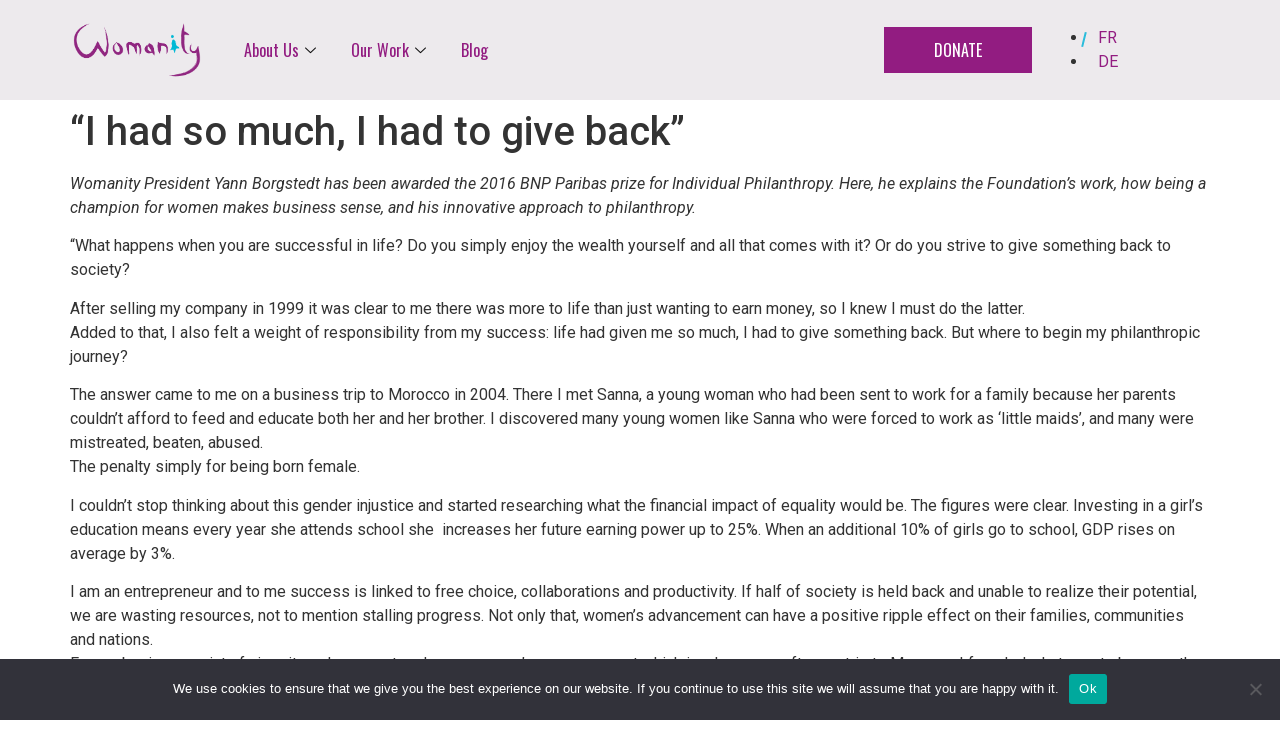

--- FILE ---
content_type: text/html; charset=UTF-8
request_url: https://womanity.org/interview-of-womanity-president/
body_size: 51595
content:
<!DOCTYPE html>
<html lang="en-US">
<head>
	<meta charset="UTF-8">
	<meta name="viewport" content="width=device-width, initial-scale=1.0"/>
		<meta name='robots' content='index, follow, max-image-preview:large, max-snippet:-1, max-video-preview:-1'/>

	
	<title>Womanity President Yann Borgstedt: &quot;I felt that life had given me so much, I had to give back&quot; - Womanity</title>
	<link rel="canonical" href="https://womanity.org/interview-of-womanity-president/"/>
	<meta property="og:locale" content="en_US"/>
	<meta property="og:type" content="article"/>
	<meta property="og:title" content="Womanity President Yann Borgstedt: &quot;I felt that life had given me so much, I had to give back&quot; - Womanity"/>
	<meta property="og:description" content="&#8220;I had so much, I had to give back&#8221; Womanity President Yann Borgstedt has been awarded the 2016 BNP Paribas prize for Individual Philanthropy. Here, he explains the Foundation’s work, how being a champion for women makes business sense, and his innovative approach to philanthropy. “What happens when you are successful in life? Do you [&hellip;]"/>
	<meta property="og:url" content="https://womanity.org/interview-of-womanity-president/"/>
	<meta property="og:site_name" content="Womanity"/>
	<meta property="article:publisher" content="https://www.facebook.com/the.womanity.foundation/"/>
	<meta property="article:published_time" content="2016-05-31T10:59:01+00:00"/>
	<meta property="og:image" content="https://womanity.org/wp-content/uploads/2016/05/Womanity-President-Yann-Borgstedt.jpg"/>
	<meta property="og:image:width" content="300"/>
	<meta property="og:image:height" content="283"/>
	<meta property="og:image:type" content="image/jpeg"/>
	<meta name="author" content="Antoine"/>
	<meta name="twitter:card" content="summary_large_image"/>
	<meta name="twitter:label1" content="Written by"/>
	<meta name="twitter:data1" content="Antoine"/>
	<meta name="twitter:label2" content="Est. reading time"/>
	<meta name="twitter:data2" content="5 minutes"/>
	<script type="application/ld+json" class="yoast-schema-graph">{"@context":"https://schema.org","@graph":[{"@type":"Article","@id":"https://womanity.org/interview-of-womanity-president/#article","isPartOf":{"@id":"https://womanity.org/interview-of-womanity-president/"},"author":{"name":"Antoine","@id":"https://womanity.org/#/schema/person/5f6322bc483d931ccd215a3694c074c5"},"headline":"Womanity President Yann Borgstedt: &quot;I felt that life had given me so much, I had to give back&quot;","datePublished":"2016-05-31T10:59:01+00:00","dateModified":"2016-05-31T10:59:01+00:00","mainEntityOfPage":{"@id":"https://womanity.org/interview-of-womanity-president/"},"wordCount":968,"commentCount":0,"publisher":{"@id":"https://womanity.org/#organization"},"image":{"@id":"https://womanity.org/interview-of-womanity-president/#primaryimage"},"thumbnailUrl":"https://womanity.org/wp-content/uploads/2016/05/Womanity-President-Yann-Borgstedt.jpg","keywords":["2016 BNP prize","yann borgstedt","yannforwomanity"],"inLanguage":"en-US"},{"@type":"WebPage","@id":"https://womanity.org/interview-of-womanity-president/","url":"https://womanity.org/interview-of-womanity-president/","name":"Womanity President Yann Borgstedt: &quot;I felt that life had given me so much, I had to give back&quot; - Womanity","isPartOf":{"@id":"https://womanity.org/#website"},"primaryImageOfPage":{"@id":"https://womanity.org/interview-of-womanity-president/#primaryimage"},"image":{"@id":"https://womanity.org/interview-of-womanity-president/#primaryimage"},"thumbnailUrl":"https://womanity.org/wp-content/uploads/2016/05/Womanity-President-Yann-Borgstedt.jpg","datePublished":"2016-05-31T10:59:01+00:00","dateModified":"2016-05-31T10:59:01+00:00","breadcrumb":{"@id":"https://womanity.org/interview-of-womanity-president/#breadcrumb"},"inLanguage":"en-US","potentialAction":[{"@type":"ReadAction","target":["https://womanity.org/interview-of-womanity-president/"]}]},{"@type":"ImageObject","inLanguage":"en-US","@id":"https://womanity.org/interview-of-womanity-president/#primaryimage","url":"https://womanity.org/wp-content/uploads/2016/05/Womanity-President-Yann-Borgstedt.jpg","contentUrl":"https://womanity.org/wp-content/uploads/2016/05/Womanity-President-Yann-Borgstedt.jpg","width":300,"height":283,"caption":"Womanity President Yann Borgstedt"},{"@type":"BreadcrumbList","@id":"https://womanity.org/interview-of-womanity-president/#breadcrumb","itemListElement":[{"@type":"ListItem","position":1,"name":"Home","item":"https://womanity.org/"},{"@type":"ListItem","position":2,"name":"Womanity President Yann Borgstedt: &quot;I felt that life had given me so much, I had to give back&quot;"}]},{"@type":"WebSite","@id":"https://womanity.org/#website","url":"https://womanity.org/","name":"Womanity","description":"","publisher":{"@id":"https://womanity.org/#organization"},"potentialAction":[{"@type":"SearchAction","target":{"@type":"EntryPoint","urlTemplate":"https://womanity.org/?s={search_term_string}"},"query-input":{"@type":"PropertyValueSpecification","valueRequired":true,"valueName":"search_term_string"}}],"inLanguage":"en-US"},{"@type":"Organization","@id":"https://womanity.org/#organization","name":"Womanity","url":"https://womanity.org/","logo":{"@type":"ImageObject","inLanguage":"en-US","@id":"https://womanity.org/#/schema/logo/image/","url":"https://womanity.org/wp-content/uploads/2022/06/logo.png","contentUrl":"https://womanity.org/wp-content/uploads/2022/06/logo.png","width":139,"height":62,"caption":"Womanity"},"image":{"@id":"https://womanity.org/#/schema/logo/image/"},"sameAs":["https://www.facebook.com/the.womanity.foundation/","https://www.instagram.com/forwomanity/"]},{"@type":"Person","@id":"https://womanity.org/#/schema/person/5f6322bc483d931ccd215a3694c074c5","name":"Antoine","image":{"@type":"ImageObject","inLanguage":"en-US","@id":"https://womanity.org/#/schema/person/image/","url":"https://secure.gravatar.com/avatar/16121a0a27478045226670039e28fa454c90ea6e9942d001a84dc5cc4fa98069?s=96&d=mm&r=g","contentUrl":"https://secure.gravatar.com/avatar/16121a0a27478045226670039e28fa454c90ea6e9942d001a84dc5cc4fa98069?s=96&d=mm&r=g","caption":"Antoine"},"sameAs":["https://womanity.org"],"url":"https://womanity.org/author/antoine/"}]}</script>
	


<link rel='dns-prefetch' href='//js.stripe.com'/>
<link rel='dns-prefetch' href='//www.googletagmanager.com'/>
<link rel="alternate" type="application/rss+xml" title="Womanity &raquo; Feed" href="https://womanity.org/feed/"/>
<link rel="alternate" type="application/rss+xml" title="Womanity &raquo; Comments Feed" href="https://womanity.org/comments/feed/"/>
<link rel="alternate" title="oEmbed (JSON)" type="application/json+oembed" href="https://womanity.org/wp-json/oembed/1.0/embed?url=https%3A%2F%2Fwomanity.org%2Finterview-of-womanity-president%2F"/>
<link rel="alternate" title="oEmbed (XML)" type="text/xml+oembed" href="https://womanity.org/wp-json/oembed/1.0/embed?url=https%3A%2F%2Fwomanity.org%2Finterview-of-womanity-president%2F&#038;format=xml"/>
<style id='wp-img-auto-sizes-contain-inline-css'>img:is([sizes=auto i],[sizes^="auto," i]){contain-intrinsic-size:3000px 1500px}</style>
<style id='mailchimp_sf_main_css-css' media='all'>.mc_error_msg{color:red;margin-bottom:1.0em}.mc_success_msg{color:green;margin-bottom:1.0em}.mc_merge_var{padding:0;margin:0}#mc_signup_container{}#mc_signup_form{}#mc_signup_form .mc_var_label{}#mc_signup_form .mc_input{}#mc-indicates-required{width:100%}.mc_interests_header{font-weight:bold}div.mc_interest{width:100%}#mc_signup_form input.mc_interest{}#mc_signup_form select{}#mc_signup_form label.mc_interest_label{display:inline}.mc_signup_submit{text-align:center}ul.mc_list{list-style-type:none;margin-left:0;padding-left:0}ul.mc_list li{font-size:14px}#ui-datepicker-div .ui-datepicker-year{display:none}#ui-datepicker-div.show .ui-datepicker-year{display:inline;padding-left:3px}</style>
<link rel='stylesheet' id='elementor-frontend-css' href='https://womanity.org/wp-content/plugins/elementor/assets/css/frontend-lite.min.css,qver=3.19.3.pagespeed.ce.c_UrusdQR4.css' media='all'/>
<link rel='stylesheet' id='elementor-post-7-css' href='https://womanity.org/wp-content/uploads/elementor/css/A.post-7.css,qver=1725528218.pagespeed.cf.6zfTK3vAvN.css' media='all'/>
<link rel='stylesheet' id='elementor-post-80-css' href='https://womanity.org/wp-content/uploads/elementor/css/A.post-80.css,qver=1764083087.pagespeed.cf.giPwTM2501.css' media='all'/>
<style id='wp-emoji-styles-inline-css'>img.wp-smiley,img.emoji{display:inline!important;border:none!important;box-shadow:none!important;height:1em!important;width:1em!important;margin:0 .07em!important;vertical-align:-.1em!important;background:none!important;padding:0!important}</style>
<link rel='stylesheet' id='wp-block-library-css' href='https://womanity.org/wp-includes/css/dist/block-library/A.style.min.css,qver=6.9.pagespeed.cf.Ey8Q_jRO3Z.css' media='all'/>

<style id='classic-theme-styles-inline-css'>.wp-block-button__link{color:#fff;background-color:#32373c;border-radius:9999px;box-shadow:none;text-decoration:none;padding:calc(.667em + 2px) calc(1.333em + 2px);font-size:1.125em}.wp-block-file__button{background:#32373c;color:#fff;text-decoration:none}</style>
<link rel='stylesheet' id='contact-form-7-css' href='https://womanity.org/wp-content/plugins/contact-form-7/includes/css/A.styles.css,qver=5.9.8.pagespeed.cf.bkX63Rfd0q.css' media='all'/>
<style id='contact-form-7-inline-css'>.wpcf7 .wpcf7-recaptcha iframe{margin-bottom:0}.wpcf7 .wpcf7-recaptcha[data-align="center"]>div{margin:0 auto}.wpcf7 .wpcf7-recaptcha[data-align="right"]>div{margin:0 0 0 auto}</style>
<link rel='stylesheet' id='cookie-notice-front-css' href='https://womanity.org/wp-content/plugins/cookie-notice/css/front.min.css,qver=2.4.18.pagespeed.ce.IW15HmFkGs.css' media='all'/>
<link rel='stylesheet' id='rs-plugin-settings-css' href='https://womanity.org/wp-content/plugins/revslider/public/assets/css/rs6.css?ver=6.3.6' media='all'/>
<style id='rs-plugin-settings-inline-css'>#rs-demo-id{}</style>
<style id='sbttb-fonts-css' media='all'>@font-face{font-family:'wpxpress';src:url(/wp-content/plugins/smooth-back-to-top-button/assets/fonts/wpxpress.eot?9zg56);src:url(/wp-content/plugins/smooth-back-to-top-button/assets/fonts/wpxpress.eot?9zg56#iefix) format('embedded-opentype') , url(/wp-content/plugins/smooth-back-to-top-button/assets/fonts/wpxpress.ttf?9zg56) format('truetype') , url(/wp-content/plugins/smooth-back-to-top-button/assets/fonts/wpxpress.woff?9zg56) format('woff') , url(/wp-content/plugins/smooth-back-to-top-button/assets/fonts/wpxpress.svg?9zg56#wpxpress) format('svg');font-weight:normal;font-style:normal;font-display:block}[class^="wpx-icon-"],[class*=" wpx-icon-"]{font-family:'wpxpress'!important;speak:none;font-style:normal;font-weight:normal;font-variant:normal;text-transform:none;line-height:1;-webkit-font-smoothing:antialiased;-moz-osx-font-smoothing:grayscale}.wpx-icon-arrow-up-light:before{content:"\e900"}.wpx-icon-arrow-up-bold:before{content:"\e911"}.wpx-icon-angle-double-up:before{content:"\e90a"}.wpx-icon-angle-up:before{content:"\e90c"}.wpx-icon-arrow-up-black:before{content:"\e908"}.wpx-icon-finger-up:before{content:"\e904"}.wpx-icon-finger-up-o:before{content:"\e905"}</style>
<style id='sbttb-style-css' media='all'>.progress-wrap{position:fixed;display:block;cursor:pointer;z-index:10000;opacity:0;visibility:hidden;transform:translateY(15px);-webkit-transition:all 200ms linear;transition:all 200ms linear}.progress-wrap.active-progress{opacity:1;visibility:visible;transform:translateY(0)}.progress-wrap::after{top:0;left:0;z-index:1;display:block;text-align:center;position:absolute;cursor:pointer;font-family:'wpxpress';-webkit-transition:all 200ms linear;transition:all 200ms linear}.progress-wrap svg path{fill:none}.progress-wrap svg.progress-circle path{box-sizing:border-box;-webkit-transition:all 200ms linear;transition:all 200ms linear}</style>
<link rel='stylesheet' id='give-styles-css' href='https://womanity.org/wp-content/plugins/give/assets/dist/css/give.css?ver=3.17.1' media='all'/>
<style id='give-donation-summary-style-frontend-css' media='all'>.give-donation-submit>.give-donation-summary-section{margin-bottom:0}.give-donation-summary-section{font-family:Montserrat,serif;font-size:16px;font-style:normal;font-weight:600}.give-donation-summary-section svg{margin:0 5px;vertical-align:text-top}.give-donation-summary-section svg path{fill:var(--primary-color,#3ba2e0)}.give-donation-summary-section .heading{font-style:italic}.give-donation-summary-section .give-donation-summary-table-wrapper{background-color:#f9f9f9;color:#333;margin:20px -20px;padding:0 20px}.give-donation-summary-section .back-btn{background-color:transparent;border:0;color:var(--primary-color,#3ba2e0);cursor:pointer;font-size:12px;font-weight:500;line-height:23px;margin:0;padding:0;text-decoration:underline}.give-donation-summary-section .give-donation-summary-help-text{align-items:center;color:#8c8c8c;display:flex;gap:5px;margin:10px 0}.give-donation-summary-section .give-donation-summary-help-text .back-btn{font-size:inherit}.give-donation-summary-section table{border-collapse:collapse;width:100%}.give-donation-summary-section tbody{color:#444}.give-donation-summary-section tr{border-bottom:1px solid #f2f2f2}.give-donation-summary-section td,.give-donation-summary-section th,.give-donation-summary-section tr{height:42px;padding:10px 0}.give-donation-summary-section th{text-align:left}.give-donation-summary-section td{font-size:15px;font-weight:500;line-height:18px}.give-donation-summary-section td:last-child,.give-donation-summary-section th:last-child{text-align:right}@media screen and (max-width:500px){.give-donation-summary-section td,.give-donation-summary-section th,.give-donation-summary-section tr{height:26px}.give-donation-summary-section td,.give-donation-summary-section th{padding-top:15px;vertical-align:top}.give-donation-summary-section td:last-child,.give-donation-summary-section th:last-child{width:40%}.give-donation-summary-section .give-donation-summary-help-text{align-items:start}.give-donation-summary-section .give-donation-summary-help-text img{margin-top:3px}}</style>
<style id='exad-slick-css' media='all'>.slick-slider{box-sizing:border-box;-webkit-user-select:none;-moz-user-select:none;-ms-user-select:none;user-select:none;-webkit-touch-callout:none;-khtml-user-select:none;-ms-touch-action:pan-y;touch-action:pan-y;-webkit-tap-highlight-color:transparent}.slick-list,.slick-slider{position:relative;display:block}.slick-list{overflow:hidden;margin:0;padding:0}.slick-list:focus{outline:none}.slick-list.dragging{cursor:pointer;cursor:hand}.slick-slider .slick-list,.slick-slider .slick-track{transform:translateZ(0)}.slick-track{position:relative;top:0;left:0;display:block;margin-left:auto;margin-right:auto}.slick-track:after,.slick-track:before{display:table;content:""}.slick-track:after{clear:both}.slick-loading .slick-track{visibility:hidden}.slick-slide{display:none;float:left;height:100%;min-height:1px}[dir=rtl] .slick-slide{float:right}.slick-slide img{display:block}.slick-slide.slick-loading img{display:none}.slick-slide.dragging img{pointer-events:none}.slick-initialized .slick-slide{display:block}.slick-loading .slick-slide{visibility:hidden}.slick-vertical .slick-slide{display:block;height:auto;border:1px solid transparent}.slick-arrow.slick-hidden{display:none}</style>
<link rel='stylesheet' id='exad-slick-theme-css' href='https://womanity.org/wp-content/plugins/exclusive-addons-for-elementor/assets/vendor/css/A.slick-theme.min.css,qver=6.9.pagespeed.cf.czN7MyNG1i.css' media='all'/>
<link rel='stylesheet' id='exad-image-hover-css' href='https://womanity.org/wp-content/plugins/exclusive-addons-for-elementor/assets/vendor/css/imagehover.css?ver=6.9' media='all'/>
<link rel='stylesheet' id='exad-swiperv5-css' href='https://womanity.org/wp-content/plugins/exclusive-addons-for-elementor/assets/vendor/css/swiper.min.css,qver=2.7.5.pagespeed.ce.vK13gbPnTb.css' media='all'/>
<link rel='stylesheet' id='exad-main-style-css' href='https://womanity.org/wp-content/plugins/exclusive-addons-for-elementor/assets/css/A.exad-styles.min.css,qver=6.9.pagespeed.cf.Db9lmkkUwO.css' media='all'/>
<link rel='stylesheet' id='cf7-pdf-generation-public-css-css' href='https://womanity.org/wp-content/plugins/generate-pdf-using-contact-form-7/assets/css/A.cf7-pdf-generation-public-min.css,qver=1.2.pagespeed.cf.1B2M2Y8Asg.css' media='all'/>
<link rel='stylesheet' id='give_recurring_css-css' href='https://womanity.org/wp-content/plugins/give-recurring/assets/css/give-recurring.min.css?ver=2.10.0' media='all'/>
<link rel='stylesheet' id='hello-elementor-css' href='https://womanity.org/wp-content/themes/hello-elementor/style.min.css,qver=3.1.1.pagespeed.ce.6urns7ghl5.css' media='all'/>
<link rel='stylesheet' id='hello-elementor-theme-style-css' href='https://womanity.org/wp-content/themes/hello-elementor/A.theme.min.css,qver=3.1.1.pagespeed.cf.d-c19XyhXl.css' media='all'/>
<link rel='stylesheet' id='hello-elementor-header-footer-css' href='https://womanity.org/wp-content/themes/hello-elementor/A.header-footer.min.css,qver=3.1.1.pagespeed.cf.ud3q_OJlUO.css' media='all'/>
<style id='elementor-post-6-css' media='all'>.elementor-kit-6{--e-global-color-primary:#921c81;--e-global-color-secondary:#ff84f2;--e-global-color-text:#5a5c64;--e-global-color-accent:#de3fc1;--e-global-color-9bbf84b:#fff;--e-global-color-8d88b63:#3f9cbb;--e-global-color-356ac09:#91007b;--e-global-color-a7dea4d:#edeaed;--e-global-color-124bfa9:#2a213e;--e-global-typography-primary-font-family:"Merriweather";--e-global-typography-primary-font-size:16px;--e-global-typography-primary-font-weight:400;--e-global-typography-secondary-font-family:"Oswald";--e-global-typography-secondary-font-weight:500;--e-global-typography-text-font-family:"Roboto";--e-global-typography-text-font-weight:400;--e-global-typography-accent-font-family:"Roboto";--e-global-typography-accent-font-weight:500;--e-global-typography-493f057-font-family:"Oswald";--e-global-typography-493f057-font-weight:500}.elementor-section.elementor-section-boxed>.elementor-container{max-width:1170px}.e-con{--container-max-width:1170px}.elementor-widget:not(:last-child){margin-block-end:20px}.elementor-element{--widgets-spacing:20px 20px}{}h1.entry-title{display:var(--page-title-display)}.site-header{padding-inline-end:0;padding-inline-start:0}@media (max-width:1024px){.elementor-section.elementor-section-boxed>.elementor-container{max-width:1024px}.e-con{--container-max-width:1024px}}@media (max-width:767px){.elementor-section.elementor-section-boxed>.elementor-container{max-width:767px}.e-con{--container-max-width:767px}}</style>
<link rel='stylesheet' id='elementor-icons-ekiticons-css' href='https://womanity.org/wp-content/plugins/elementskit-lite/modules/elementskit-icon-pack/assets/css/ekiticons.css,qver=3.0.5.pagespeed.ce.kyP9Mg4SxN.css' media='all'/>
<link rel='stylesheet' id='popup-maker-site-css' href='//womanity.org/wp-content/uploads/pum/A.pum-site-styles.css,qgenerated=1731601764,aver=1.20.2.pagespeed.cf.doC_K_EClR.css' media='all'/>
<link rel='stylesheet' id='ekit-widget-styles-css' href='https://womanity.org/wp-content/plugins/elementskit-lite/widgets/init/assets/css/widget-styles.css?ver=3.0.5' media='all'/>
<link rel='stylesheet' id='ekit-responsive-css' href='https://womanity.org/wp-content/plugins/elementskit-lite/widgets/init/assets/css/A.responsive.css,qver=3.0.5.pagespeed.cf.I89z57qtqE.css' media='all'/>
<link rel='stylesheet' id='master-addons-main-style-css' href='https://womanity.org/wp-content/plugins/master-addons/assets/css/master-addons-styles.css?ver=6.9' media='all'/>
<link rel='stylesheet' id='chld_thm_cfg_child-css' href='https://womanity.org/wp-content/themes/hello-elementor-child/A.style.css,qver=6.9.pagespeed.cf.bjVYoTVXbb.css' media='all'/>
<link rel='stylesheet' id='google-fonts-1-css' href='https://fonts.googleapis.com/css?family=Oswald%3A100%2C100italic%2C200%2C200italic%2C300%2C300italic%2C400%2C400italic%2C500%2C500italic%2C600%2C600italic%2C700%2C700italic%2C800%2C800italic%2C900%2C900italic%7CMerriweather%3A100%2C100italic%2C200%2C200italic%2C300%2C300italic%2C400%2C400italic%2C500%2C500italic%2C600%2C600italic%2C700%2C700italic%2C800%2C800italic%2C900%2C900italic%7CRoboto%3A100%2C100italic%2C200%2C200italic%2C300%2C300italic%2C400%2C400italic%2C500%2C500italic%2C600%2C600italic%2C700%2C700italic%2C800%2C800italic%2C900%2C900italic&#038;display=auto&#038;ver=6.9' media='all'/>
<link rel='stylesheet' id='elementor-icons-shared-0-css' href='https://womanity.org/wp-content/plugins/elementor/assets/lib/font-awesome/css/A.fontawesome.min.css,qver=5.15.3.pagespeed.cf.Kybvi4lUrb.css' media='all'/>
<style id='elementor-icons-fa-solid-css' media='all'>@font-face{font-family:"Font Awesome 5 Free";font-style:normal;font-weight:900;font-display:block;src:url(/wp-content/plugins/elementor/assets/lib/font-awesome/webfonts/fa-solid-900.eot);src:url(/wp-content/plugins/elementor/assets/lib/font-awesome/webfonts/fa-solid-900.eot?#iefix) format("embedded-opentype") , url(/wp-content/plugins/elementor/assets/lib/font-awesome/webfonts/fa-solid-900.woff2) format("woff2") , url(/wp-content/plugins/elementor/assets/lib/font-awesome/webfonts/fa-solid-900.woff) format("woff") , url(/wp-content/plugins/elementor/assets/lib/font-awesome/webfonts/fa-solid-900.ttf) format("truetype") , url(/wp-content/plugins/elementor/assets/lib/font-awesome/webfonts/fa-solid-900.svg#fontawesome) format("svg")}.fa,.fas{font-family:"Font Awesome 5 Free";font-weight:900}</style>
<style id='elementor-icons-fa-brands-css' media='all'>@font-face{font-family:"Font Awesome 5 Brands";font-style:normal;font-weight:400;font-display:block;src:url(/wp-content/plugins/elementor/assets/lib/font-awesome/webfonts/fa-brands-400.eot);src:url(/wp-content/plugins/elementor/assets/lib/font-awesome/webfonts/fa-brands-400.eot?#iefix) format("embedded-opentype") , url(/wp-content/plugins/elementor/assets/lib/font-awesome/webfonts/fa-brands-400.woff2) format("woff2") , url(/wp-content/plugins/elementor/assets/lib/font-awesome/webfonts/fa-brands-400.woff) format("woff") , url(/wp-content/plugins/elementor/assets/lib/font-awesome/webfonts/fa-brands-400.ttf) format("truetype") , url(/wp-content/plugins/elementor/assets/lib/font-awesome/webfonts/fa-brands-400.svg#fontawesome) format("svg")}.fab{font-family:"Font Awesome 5 Brands";font-weight:400}</style>
<link rel="preconnect" href="https://fonts.gstatic.com/" crossorigin><script src="https://womanity.org/wp-includes/js/dist/hooks.min.js,qver==dd5603f07f9220ed27f1+i18n.min.js,qver==c26c3dc7bed366793375.pagespeed.jc.VMWi_xVnTa.js"></script><script>eval(mod_pagespeed_UTNHiQt$a5);</script>
<script>eval(mod_pagespeed_AEDRVDz0t$);</script>
<script id="wp-i18n-js-after">wp.i18n.setLocaleData({'text direction\u0004ltr':['ltr']});</script>
<script id="cookie-notice-front-js-before">var cnArgs={"ajaxUrl":"https:\/\/womanity.org\/wp-admin\/admin-ajax.php","nonce":"aa48656f4b","hideEffect":"fade","position":"bottom","onScroll":false,"onScrollOffset":100,"onClick":false,"cookieName":"cookie_notice_accepted","cookieTime":2592000,"cookieTimeRejected":2592000,"globalCookie":false,"redirection":false,"cache":false,"revokeCookies":false,"revokeCookiesOpt":"automatic"};</script>
<script src="https://womanity.org/wp-content/plugins/cookie-notice/js/front.min.js,qver=2.4.18.pagespeed.ce.OPlUFtX3NJ.js" id="cookie-notice-front-js"></script>
<script id="jquery-core-js-before">function jltmaNS(n){for(var e=n.split("."),a=window,i="",r=e.length,t=0;r>t;t++)"window"!=e[t]&&(i=e[t],a[i]=a[i]||{},a=a[i]);return a;}</script>
<script src="https://womanity.org/wp-includes/js/jquery/jquery.min.js,qver=3.7.1.pagespeed.jm.PoWN7KAtLT.js" id="jquery-core-js"></script>
<script src="https://womanity.org/wp-includes/js/jquery/jquery-migrate.min.js,qver=3.4.1.pagespeed.jm.bhhu-RahTI.js" id="jquery-migrate-js"></script>
<script src="https://womanity.org/wp-content/plugins/revslider/public/assets/js/rbtools.min.js,qver=6.3.6.pagespeed.jm.NqFJE7i3tL.js" id="tp-tools-js"></script>
<script src="https://womanity.org/wp-content/plugins/revslider/public/assets/js/rs6.min.js,qver=6.3.6.pagespeed.jm.J6VjsSRCI_.js" id="revmin-js"></script>
<script id="give-stripe-js-js-extra">var give_stripe_vars={"zero_based_currency":"","zero_based_currencies_list":["JPY","KRW","CLP","ISK","BIF","DJF","GNF","KHR","KPW","LAK","LKR","MGA","MZN","VUV"],"sitename":"","checkoutBtnTitle":"Donate","publishable_key":"pk_live_51GBjwAJae05Gm1Qe0bXMbbJl5XELCueQcWHkAOwfS8om6S3M0oNa5JAyhssLhaiYXuz2alEfDyISMAfqPy7fD3ju00RaPXVZlu","checkout_image":"","checkout_address":"","checkout_processing_text":"Donation Processing...","give_version":"3.17.1","cc_fields_format":"multi","card_number_placeholder_text":"Card Number","card_cvc_placeholder_text":"CVC","donate_button_text":"Donate Now","element_font_styles":{"cssSrc":false},"element_base_styles":{"color":"#32325D","fontWeight":500,"fontSize":"16px","fontSmoothing":"antialiased","::placeholder":{"color":"#222222"},":-webkit-autofill":{"color":"#e39f48"}},"element_complete_styles":{},"element_empty_styles":{},"element_invalid_styles":{},"float_labels":"","base_country":"US","preferred_locale":"en","stripe_card_update":"","stripe_becs_update":""};</script>
<script src="https://js.stripe.com/v3/?ver=3.17.1" id="give-stripe-js-js"></script>
<script src="https://womanity.org/wp-content/plugins/give/assets/dist/js/give-stripe.js,qver=3.17.1.pagespeed.ce.SR9m8UH6Or.js" id="give-stripe-onpage-js-js"></script>
<script id="give-js-extra">var give_global_vars={"ajaxurl":"https://womanity.org/wp-admin/admin-ajax.php","checkout_nonce":"dc2e078e37","currency":"CHF","currency_sign":"CHF ","currency_pos":"before","thousands_separator":" ","decimal_separator":".","no_gateway":"Please select a payment method.","bad_minimum":"The minimum custom donation amount for this form is","bad_maximum":"The maximum custom donation amount for this form is","general_loading":"Loading...","purchase_loading":"Please Wait...","textForOverlayScreen":"\u003Ch3\u003EProcessing...\u003C/h3\u003E\u003Cp\u003EThis will only take a second!\u003C/p\u003E","number_decimals":"2","is_test_mode":"","give_version":"3.17.1","magnific_options":{"main_class":"give-modal","close_on_bg_click":false},"form_translation":{"payment-mode":"Please select payment mode.","give_first":"Please enter your first name.","give_last":"Please enter your last name.","give_email":"Please enter a valid email address.","give_user_login":"Invalid email address or username.","give_user_pass":"Enter a password.","give_user_pass_confirm":"Enter the password confirmation.","give_agree_to_terms":"You must agree to the terms and conditions."},"confirm_email_sent_message":"Please check your email and click on the link to access your complete donation history.","ajax_vars":{"ajaxurl":"https://womanity.org/wp-admin/admin-ajax.php","ajaxNonce":"efbe8b8e16","loading":"Loading","select_option":"Please select an option","default_gateway":"stripe_checkout","permalinks":"1","number_decimals":2},"cookie_hash":"20e6724fd78a791d35b7c296c580b509","session_nonce_cookie_name":"wp-give_session_reset_nonce_20e6724fd78a791d35b7c296c580b509","session_cookie_name":"wp-give_session_20e6724fd78a791d35b7c296c580b509","delete_session_nonce_cookie":"0"};var giveApiSettings={"root":"https://womanity.org/wp-json/give-api/v2/","rest_base":"give-api/v2"};</script>
<script src="https://womanity.org/wp-content/plugins/give/assets/dist/js/give.js,qver=551bf44de7d34e92.pagespeed.ce.Vi6rnKwMPs.js" id="give-js"></script>
<script id="cf7-pdf-generation-public-js-js">//<![CDATA[
!function(p){"use strict";function i(n){for(var t=n+"=",e=decodeURIComponent(document.cookie).split(";"),o=0;o<e.length;o++){for(var a=e[o];" "==a.charAt(0);)a=a.substring(1);if(0==a.indexOf(t))return a.substring(t.length,a.length)}return""}function r(n,t){document.cookie=n+"="+t+";expires=Thu, 01 Jan 1970 00:00:01 GMT;path=/"}document.addEventListener("wpcf7mailsent",function(n){var t=i("wp-pdf_path"),e=i("wp-enable_pdf_link"),o=i("wp-pdf_download_link_txt"),a=i("wp-unit_tag");"true"==e&&t&&setTimeout(function(){p(".wpcf7").hasClass("wpcf7-mail-sent-ok"),p("#"+a+" .wpcf7-response-output").append('<br><a class="download-lnk-pdf" href="'+t+'" target="_blank">'+o+"</a>"),r("pdf_path","")},250)},!1)}(jQuery);
//]]></script>
<script id="give_recurring_script-js-extra">var Give_Recurring_Vars={"email_access":"1","pretty_intervals":{"1":"Every","2":"Every two","3":"Every three","4":"Every four","5":"Every five","6":"Every six"},"pretty_periods":{"day":"Daily","week":"Weekly","month":"Monthly","quarter":"Quarterly","half-year":"Semi-Annually","year":"Yearly"},"messages":{"daily_forbidden":"The selected payment method does not support daily recurring giving. Please select another payment method or supported giving frequency.","confirm_cancel":"Are you sure you want to cancel this subscription?"},"multi_level_message_pre_text":"You have chosen to donate"};</script>
<script src="https://womanity.org/wp-content/plugins/give-recurring,_assets,_js,_give-recurring.min.js,qver==2.10.0+sticky-header-effects-for-elementor,_assets,_js,_she-header.js,qver==1.6.11.pagespeed.jc.MFBaCh0ulD.js"></script><script>eval(mod_pagespeed_Ncsyg12uR4);</script>
<script>eval(mod_pagespeed_fH0zjDFAg1);</script>
<link rel="https://api.w.org/" href="https://womanity.org/wp-json/"/><link rel="alternate" title="JSON" type="application/json" href="https://womanity.org/wp-json/wp/v2/posts/5101"/><link rel="EditURI" type="application/rsd+xml" title="RSD" href="https://womanity.org/xmlrpc.php?rsd"/>
<meta name="generator" content="WordPress 6.9"/>
<link rel='shortlink' href='https://womanity.org/?p=5101'/>
<style type='text/css'>.ae_data .elementor-editor-element-setting{display:none!important}</style><meta name="generator" content="Site Kit by Google 1.138.0"/><script type='text/javascript' data-cfasync='false'>var _mmunch={'front':false,'page':false,'post':false,'category':false,'author':false,'search':false,'attachment':false,'tag':false};_mmunch['post']=true;_mmunch['postData']={"ID":5101,"post_name":"interview-of-womanity-president","post_title":"Womanity President Yann Borgstedt: &quot;I felt that life had given me so much, I had to give back&quot;","post_type":"post","post_author":"1","post_status":"publish"};_mmunch['postCategories']=[{"term_id":322,"name":"Uncategorized","slug":"uncategorized-en","term_group":0,"term_taxonomy_id":322,"taxonomy":"category","description":"","parent":0,"count":124,"filter":"raw","cat_ID":322,"category_count":124,"category_description":"","cat_name":"Uncategorized","category_nicename":"uncategorized-en","category_parent":0}];_mmunch['postTags']=[{"term_id":139,"name":"2016 BNP prize","slug":"2016-bnp-prize","term_group":0,"term_taxonomy_id":139,"taxonomy":"post_tag","description":"","parent":0,"count":0,"filter":"raw"},{"term_id":140,"name":"yann borgstedt","slug":"yann-borgstedt","term_group":0,"term_taxonomy_id":140,"taxonomy":"post_tag","description":"","parent":0,"count":0,"filter":"raw"},{"term_id":151,"name":"yannforwomanity","slug":"yannforwomanity","term_group":0,"term_taxonomy_id":151,"taxonomy":"post_tag","description":"","parent":0,"count":0,"filter":"raw"}];_mmunch['postAuthor']={"name":"Antoine","ID":1};</script><script data-cfasync="false" src="//a.mailmunch.co/app/v1/site.js" id="mailmunch-script" data-plugin="mc_mm" data-mailmunch-site-id="1058658" async></script>		<script type="text/javascript">(function(c,l,a,r,i,t,y){c[a]=c[a]||function(){(c[a].q=c[a].q||[]).push(arguments)};t=l.createElement(r);t.async=1;t.src="https://www.clarity.ms/tag/"+i+"?ref=wordpress";y=l.getElementsByTagName(r)[0];y.parentNode.insertBefore(t,y);})(window,document,"clarity","script","opnng6fgsv");</script>
		
            <style type="text/css">.progress-wrap{bottom:50px;height:46px;width:46px;border-radius:46px;background-color:#921c81;box-shadow:inset 0 0 0 2px #ccc}.progress-wrap.btn-left-side{left:50px}.progress-wrap.btn-right-side{right:50px}.progress-wrap::after{width:46px;height:46px;color:#fff;font-size:24px;content:'\e90c';line-height:46px}.progress-wrap:hover::after{color:#1f2029}.progress-wrap svg.progress-circle path{stroke:#1f2029;stroke-width:2px}</style>

			<meta name="generator" content="Give v3.17.1"/>
<meta name="generator" content="Elementor 3.19.3; features: e_optimized_assets_loading, e_optimized_css_loading, additional_custom_breakpoints, block_editor_assets_optimize, e_image_loading_optimization; settings: css_print_method-external, google_font-enabled, font_display-auto">


<script>(function(w,d,s,l,i){w[l]=w[l]||[];w[l].push({'gtm.start':new Date().getTime(),event:'gtm.js'});var f=d.getElementsByTagName(s)[0],j=d.createElement(s),dl=l!='dataLayer'?'&l='+l:'';j.async=true;j.src='https://www.googletagmanager.com/gtm.js?id='+i+dl;f.parentNode.insertBefore(j,f);})(window,document,'script','dataLayer','GTM-N9KFV5XM');</script>


<meta name="generator" content="Powered by Slider Revolution 6.3.6 - responsive, Mobile-Friendly Slider Plugin for WordPress with comfortable drag and drop interface."/>
<link rel="icon" href="https://womanity.org/wp-content/uploads/2022/06/xfavicon-150x150.jpg.pagespeed.ic.ozAlLsh9tt.webp" sizes="32x32"/>
<link rel="icon" href="https://womanity.org/wp-content/uploads/2022/06/xfavicon.jpg.pagespeed.ic.TzSNha4u_k.webp" sizes="192x192"/>
<link rel="apple-touch-icon" href="https://womanity.org/wp-content/uploads/2022/06/xfavicon.jpg.pagespeed.ic.TzSNha4u_k.webp"/>
<meta name="msapplication-TileImage" content="https://womanity.org/wp-content/uploads/2022/06/favicon.jpg"/>
<script type="text/javascript">function setREVStartSize(e){window.RSIW=window.RSIW===undefined?window.innerWidth:window.RSIW;window.RSIH=window.RSIH===undefined?window.innerHeight:window.RSIH;try{var pw=document.getElementById(e.c).parentNode.offsetWidth,newh;pw=pw===0||isNaN(pw)?window.RSIW:pw;e.tabw=e.tabw===undefined?0:parseInt(e.tabw);e.thumbw=e.thumbw===undefined?0:parseInt(e.thumbw);e.tabh=e.tabh===undefined?0:parseInt(e.tabh);e.thumbh=e.thumbh===undefined?0:parseInt(e.thumbh);e.tabhide=e.tabhide===undefined?0:parseInt(e.tabhide);e.thumbhide=e.thumbhide===undefined?0:parseInt(e.thumbhide);e.mh=e.mh===undefined||e.mh==""||e.mh==="auto"?0:parseInt(e.mh,0);if(e.layout==="fullscreen"||e.l==="fullscreen")newh=Math.max(e.mh,window.RSIH);else{e.gw=Array.isArray(e.gw)?e.gw:[e.gw];for(var i in e.rl)if(e.gw[i]===undefined||e.gw[i]===0)e.gw[i]=e.gw[i-1];e.gh=e.el===undefined||e.el===""||(Array.isArray(e.el)&&e.el.length==0)?e.gh:e.el;e.gh=Array.isArray(e.gh)?e.gh:[e.gh];for(var i in e.rl)if(e.gh[i]===undefined||e.gh[i]===0)e.gh[i]=e.gh[i-1];var nl=new Array(e.rl.length),ix=0,sl;e.tabw=e.tabhide>=pw?0:e.tabw;e.thumbw=e.thumbhide>=pw?0:e.thumbw;e.tabh=e.tabhide>=pw?0:e.tabh;e.thumbh=e.thumbhide>=pw?0:e.thumbh;for(var i in e.rl)nl[i]=e.rl[i]<window.RSIW?0:e.rl[i];sl=nl[0];for(var i in nl)if(sl>nl[i]&&nl[i]>0){sl=nl[i];ix=i;}var m=pw>(e.gw[ix]+e.tabw+e.thumbw)?1:(pw-(e.tabw+e.thumbw))/(e.gw[ix]);newh=(e.gh[ix]*m)+(e.tabh+e.thumbh);}if(window.rs_init_css===undefined)window.rs_init_css=document.head.appendChild(document.createElement("style"));document.getElementById(e.c).height=newh+"px";window.rs_init_css.innerHTML+="#"+e.c+"_wrapper { height: "+newh+"px }";}catch(e){console.log("Failure at Presize of Slider:"+e)}};</script>
		<style id="wp-custom-css">a.link-color-update{color:#d3b1fc!important;text-decoration:none;transition:color 180ms ease}a.link-color-update:hover,a.link-color-update:focus{color:#6fc9d0!important;outline:none;cursor:pointer}a.link-color-update:visited{color:#c9aafd!important}</style>
		</head>
<body class="wp-singular post-template-default single single-post postid-5101 single-format-standard wp-theme-hello-elementor wp-child-theme-hello-elementor-child cookies-not-set give-recurring exclusive-addons-elementor elementor-default elementor-kit-6">
		
		<noscript>
			<iframe src="https://www.googletagmanager.com/ns.html?id=GTM-N9KFV5XM" height="0" width="0" style="display:none;visibility:hidden"></iframe>
		</noscript>
		
		<div class="ekit-template-content-markup ekit-template-content-header ekit-template-content-theme-support">
		<div data-elementor-type="wp-post" data-elementor-id="7" class="elementor elementor-7">
						<section class="elementor-section elementor-top-section elementor-element elementor-element-0097f83 elementor-hidden-tablet elementor-hidden-mobile she-header-yes elementor-section-boxed elementor-section-height-default elementor-section-height-default" data-id="0097f83" data-element_type="section" data-settings="{&quot;background_background&quot;:&quot;classic&quot;,&quot;transparent&quot;:&quot;yes&quot;,&quot;transparent_on&quot;:[&quot;desktop&quot;,&quot;tablet&quot;,&quot;mobile&quot;],&quot;scroll_distance&quot;:{&quot;unit&quot;:&quot;px&quot;,&quot;size&quot;:60,&quot;sizes&quot;:[]},&quot;scroll_distance_tablet&quot;:{&quot;unit&quot;:&quot;px&quot;,&quot;size&quot;:&quot;&quot;,&quot;sizes&quot;:[]},&quot;scroll_distance_mobile&quot;:{&quot;unit&quot;:&quot;px&quot;,&quot;size&quot;:&quot;&quot;,&quot;sizes&quot;:[]}}">
						<div class="elementor-container elementor-column-gap-default">
					<div class="elementor-column elementor-col-25 elementor-top-column elementor-element elementor-element-85095cb" data-id="85095cb" data-element_type="column">
			<div class="elementor-widget-wrap elementor-element-populated">
						<div class="elementor-element elementor-element-217fbaf elementor-widget elementor-widget-image" data-id="217fbaf" data-element_type="widget" id="siteScrollUp" data-widget_type="image.default">
				<div class="elementor-widget-container">
			<style>.elementor-widget-image{text-align:center}.elementor-widget-image a{display:inline-block}.elementor-widget-image a img[src$=".svg"]{width:48px}.elementor-widget-image img{vertical-align:middle;display:inline-block}</style>											<a href="/">
							<img width="459" height="209" src="https://womanity.org/wp-content/uploads/2022/06/xWomanity-Logo.png.pagespeed.ic.Jx_Js5Vqh7.webp" class="attachment-large size-large wp-image-9795" alt="" srcset="https://womanity.org/wp-content/uploads/2022/06/Womanity-Logo.png 459w, https://womanity.org/wp-content/uploads/2022/06/Womanity-Logo-300x137.png 300w" sizes="(max-width: 459px) 100vw, 459px"/>								</a>
													</div>
				</div>
					</div>
		</div>
				<div class="elementor-column elementor-col-25 elementor-top-column elementor-element elementor-element-714812a" data-id="714812a" data-element_type="column">
			<div class="elementor-widget-wrap elementor-element-populated">
						<div class="elementor-element elementor-element-c2f1e74 elementor-widget elementor-widget-ekit-nav-menu" data-id="c2f1e74" data-element_type="widget" data-widget_type="ekit-nav-menu.default">
				<div class="elementor-widget-container">
			<div class="ekit-wid-con ekit_menu_responsive_tablet" data-hamburger-icon="" data-hamburger-icon-type="icon" data-responsive-breakpoint="1024">            <button class="elementskit-menu-hamburger elementskit-menu-toggler" type="button" aria-label="hamburger-icon">
                                    <span class="elementskit-menu-hamburger-icon"></span><span class="elementskit-menu-hamburger-icon"></span><span class="elementskit-menu-hamburger-icon"></span>
                            </button>
            <div id="ekit-megamenu-main-menu" class="elementskit-menu-container elementskit-menu-offcanvas-elements elementskit-navbar-nav-default ekit-nav-menu-one-page-no ekit-nav-dropdown-hover"><ul id="menu-main-menu" class="elementskit-navbar-nav elementskit-menu-po-left submenu-click-on-icon"><li id="menu-item-25" class="menu-item menu-item-type-post_type menu-item-object-page menu-item-has-children menu-item-25 nav-item elementskit-dropdown-has relative_position elementskit-dropdown-menu-default_width elementskit-mobile-builder-content" data-vertical-menu=750px><a href="https://womanity.org/about-us/" class="ekit-menu-nav-link ekit-menu-dropdown-toggle">About Us<i aria-hidden="true" class="icon icon-down-arrow1 elementskit-submenu-indicator"></i></a>
<ul class="elementskit-dropdown elementskit-submenu-panel">
	<li id="menu-item-9697" class="menu-item menu-item-type-custom menu-item-object-custom menu-item-9697 nav-item elementskit-mobile-builder-content" data-vertical-menu=750px><a href="https://womanity.org/about-us#history" class=" dropdown-item">Our History</a>	<li id="menu-item-9704" class="menu-item menu-item-type-custom menu-item-object-custom menu-item-9704 nav-item elementskit-mobile-builder-content" data-vertical-menu=750px><a href="https://womanity.org/about-us#team" class=" dropdown-item">Our Team</a>	<li id="menu-item-9711" class="menu-item menu-item-type-custom menu-item-object-custom menu-item-9711 nav-item elementskit-mobile-builder-content" data-vertical-menu=750px><a href="https://womanity.org/about-us#board" class=" dropdown-item">Our Board</a>	<li id="menu-item-9712" class="menu-item menu-item-type-post_type menu-item-object-page menu-item-9712 nav-item elementskit-mobile-builder-content" data-vertical-menu=750px><a href="https://womanity.org/annual-reports/" class=" dropdown-item">Annual Reports</a></ul>
</li>
<li id="menu-item-26" class="menu-item menu-item-type-post_type menu-item-object-page menu-item-has-children menu-item-26 nav-item elementskit-dropdown-has relative_position elementskit-dropdown-menu-default_width elementskit-mobile-builder-content" data-vertical-menu=750px><a href="https://womanity.org/our-programmes/" class="ekit-menu-nav-link ekit-menu-dropdown-toggle">Our Work<i aria-hidden="true" class="icon icon-down-arrow1 elementskit-submenu-indicator"></i></a>
<ul class="elementskit-dropdown elementskit-submenu-panel">
	<li id="menu-item-9691" class="menu-item menu-item-type-post_type menu-item-object-page menu-item-9691 nav-item elementskit-mobile-builder-content" data-vertical-menu=750px><a href="https://womanity.org/educate-girls/" class=" dropdown-item">Educate Girls</a>	<li id="menu-item-9692" class="menu-item menu-item-type-post_type menu-item-object-page menu-item-9692 nav-item elementskit-mobile-builder-content" data-vertical-menu=750px><a href="https://womanity.org/land-for-women/" class=" dropdown-item">Land for Women</a>	<li id="menu-item-9690" class="menu-item menu-item-type-post_type menu-item-object-page menu-item-9690 nav-item elementskit-mobile-builder-content" data-vertical-menu=750px><a href="https://womanity.org/disruptive-media/" class=" dropdown-item">Disruptive Media</a>	<li id="menu-item-9693" class="menu-item menu-item-type-post_type menu-item-object-page menu-item-9693 nav-item elementskit-mobile-builder-content" data-vertical-menu=750px><a href="https://womanity.org/womanity-award/" class=" dropdown-item">Womanity Award</a></ul>
</li>
<li id="menu-item-6445" class="menu-item menu-item-type-post_type menu-item-object-page menu-item-6445 nav-item elementskit-mobile-builder-content" data-vertical-menu=750px><a href="https://womanity.org/blog/" class="ekit-menu-nav-link">Blog</a></li>
<li id="menu-item-8855" class="header-menu-donate menu-item menu-item-type-post_type menu-item-object-page menu-item-8855 nav-item elementskit-mobile-builder-content" data-vertical-menu=750px><a href="https://womanity.org/donate/" class="ekit-menu-nav-link">Donate</a></li>
</ul><div class="elementskit-nav-identity-panel">
				<div class="elementskit-site-title">
					<a class="elementskit-nav-logo" href="https://womanity.org" target="_self" rel="">
						<img src="" title="" alt=""/>
					</a> 
				</div><button class="elementskit-menu-close elementskit-menu-toggler" type="button">X</button></div></div>			
			<div class="elementskit-menu-overlay elementskit-menu-offcanvas-elements elementskit-menu-toggler ekit-nav-menu--overlay"></div></div>		</div>
				</div>
					</div>
		</div>
				<div class="elementor-column elementor-col-25 elementor-top-column elementor-element elementor-element-221e979" data-id="221e979" data-element_type="column">
			<div class="elementor-widget-wrap elementor-element-populated">
						<div class="elementor-element elementor-element-b85a6de elementor-widget elementor-widget-elementskit-button" data-id="b85a6de" data-element_type="widget" data-widget_type="elementskit-button.default">
				<div class="elementor-widget-container">
			<div class="ekit-wid-con">		<div class="ekit-btn-wraper">
							<a href="https://womanity.org/donation-page/" class="elementskit-btn  whitespace--normal">
					
					
					DONATE				</a>
						</div>
        </div>		</div>
				</div>
					</div>
		</div>
				<div class="elementor-column elementor-col-25 elementor-top-column elementor-element elementor-element-99f20c5" data-id="99f20c5" data-element_type="column">
			<div class="elementor-widget-wrap elementor-element-populated">
						<div class="elementor-element elementor-element-1355416 cpel-switcher--align-left cpel-switcher--layout-horizontal elementor-widget elementor-widget-polylang-language-switcher" data-id="1355416" data-element_type="widget" data-widget_type="polylang-language-switcher.default">
				<div class="elementor-widget-container">
			<nav class="cpel-switcher__nav"><ul class="cpel-switcher__list"><li class="cpel-switcher__lang"><a lang="fr-FR" hreflang="fr-FR" href="https://womanity.org/fr/home-francais/"><span class="cpel-switcher__code">FR</span></a></li><li class="cpel-switcher__lang"><a lang="de-DE" hreflang="de-DE" href="https://womanity.org/de/home-deutsch/"><span class="cpel-switcher__code">DE</span></a></li></ul></nav>		</div>
				</div>
					</div>
		</div>
					</div>
		</section>
				<section class="elementor-section elementor-top-section elementor-element elementor-element-fc20bf7 elementor-hidden-desktop she-header-yes elementor-section-boxed elementor-section-height-default elementor-section-height-default" data-id="fc20bf7" data-element_type="section" data-settings="{&quot;background_background&quot;:&quot;classic&quot;,&quot;transparent&quot;:&quot;yes&quot;,&quot;transparent_on&quot;:[&quot;desktop&quot;,&quot;tablet&quot;,&quot;mobile&quot;],&quot;scroll_distance&quot;:{&quot;unit&quot;:&quot;px&quot;,&quot;size&quot;:60,&quot;sizes&quot;:[]},&quot;scroll_distance_tablet&quot;:{&quot;unit&quot;:&quot;px&quot;,&quot;size&quot;:&quot;&quot;,&quot;sizes&quot;:[]},&quot;scroll_distance_mobile&quot;:{&quot;unit&quot;:&quot;px&quot;,&quot;size&quot;:&quot;&quot;,&quot;sizes&quot;:[]}}">
						<div class="elementor-container elementor-column-gap-default">
					<div class="elementor-column elementor-col-33 elementor-top-column elementor-element elementor-element-94ffb32" data-id="94ffb32" data-element_type="column">
			<div class="elementor-widget-wrap elementor-element-populated">
						<div class="elementor-element elementor-element-4a25984 elementor-widget-tablet__width-auto elementor-widget elementor-widget-ekit-nav-menu" data-id="4a25984" data-element_type="widget" data-widget_type="ekit-nav-menu.default">
				<div class="elementor-widget-container">
			<div class="ekit-wid-con ekit_menu_responsive_tablet" data-hamburger-icon="" data-hamburger-icon-type="icon" data-responsive-breakpoint="1024">            <button class="elementskit-menu-hamburger elementskit-menu-toggler" type="button" aria-label="hamburger-icon">
                                    <span class="elementskit-menu-hamburger-icon"></span><span class="elementskit-menu-hamburger-icon"></span><span class="elementskit-menu-hamburger-icon"></span>
                            </button>
            <div id="ekit-megamenu-main-menu" class="elementskit-menu-container elementskit-menu-offcanvas-elements elementskit-navbar-nav-default ekit-nav-menu-one-page-no ekit-nav-dropdown-hover"><ul id="menu-main-menu-1" class="elementskit-navbar-nav elementskit-menu-po-left submenu-click-on-icon"><li class="menu-item menu-item-type-post_type menu-item-object-page menu-item-has-children menu-item-25 nav-item elementskit-dropdown-has relative_position elementskit-dropdown-menu-default_width elementskit-mobile-builder-content" data-vertical-menu=750px><a href="https://womanity.org/about-us/" class="ekit-menu-nav-link ekit-menu-dropdown-toggle">About Us<i aria-hidden="true" class="icon icon-down-arrow1 elementskit-submenu-indicator"></i></a>
<ul class="elementskit-dropdown elementskit-submenu-panel">
	<li class="menu-item menu-item-type-custom menu-item-object-custom menu-item-9697 nav-item elementskit-mobile-builder-content" data-vertical-menu=750px><a href="https://womanity.org/about-us#history" class=" dropdown-item">Our History</a>	<li class="menu-item menu-item-type-custom menu-item-object-custom menu-item-9704 nav-item elementskit-mobile-builder-content" data-vertical-menu=750px><a href="https://womanity.org/about-us#team" class=" dropdown-item">Our Team</a>	<li class="menu-item menu-item-type-custom menu-item-object-custom menu-item-9711 nav-item elementskit-mobile-builder-content" data-vertical-menu=750px><a href="https://womanity.org/about-us#board" class=" dropdown-item">Our Board</a>	<li class="menu-item menu-item-type-post_type menu-item-object-page menu-item-9712 nav-item elementskit-mobile-builder-content" data-vertical-menu=750px><a href="https://womanity.org/annual-reports/" class=" dropdown-item">Annual Reports</a></ul>
</li>
<li class="menu-item menu-item-type-post_type menu-item-object-page menu-item-has-children menu-item-26 nav-item elementskit-dropdown-has relative_position elementskit-dropdown-menu-default_width elementskit-mobile-builder-content" data-vertical-menu=750px><a href="https://womanity.org/our-programmes/" class="ekit-menu-nav-link ekit-menu-dropdown-toggle">Our Work<i aria-hidden="true" class="icon icon-down-arrow1 elementskit-submenu-indicator"></i></a>
<ul class="elementskit-dropdown elementskit-submenu-panel">
	<li class="menu-item menu-item-type-post_type menu-item-object-page menu-item-9691 nav-item elementskit-mobile-builder-content" data-vertical-menu=750px><a href="https://womanity.org/educate-girls/" class=" dropdown-item">Educate Girls</a>	<li class="menu-item menu-item-type-post_type menu-item-object-page menu-item-9692 nav-item elementskit-mobile-builder-content" data-vertical-menu=750px><a href="https://womanity.org/land-for-women/" class=" dropdown-item">Land for Women</a>	<li class="menu-item menu-item-type-post_type menu-item-object-page menu-item-9690 nav-item elementskit-mobile-builder-content" data-vertical-menu=750px><a href="https://womanity.org/disruptive-media/" class=" dropdown-item">Disruptive Media</a>	<li class="menu-item menu-item-type-post_type menu-item-object-page menu-item-9693 nav-item elementskit-mobile-builder-content" data-vertical-menu=750px><a href="https://womanity.org/womanity-award/" class=" dropdown-item">Womanity Award</a></ul>
</li>
<li class="menu-item menu-item-type-post_type menu-item-object-page menu-item-6445 nav-item elementskit-mobile-builder-content" data-vertical-menu=750px><a href="https://womanity.org/blog/" class="ekit-menu-nav-link">Blog</a></li>
<li class="header-menu-donate menu-item menu-item-type-post_type menu-item-object-page menu-item-8855 nav-item elementskit-mobile-builder-content" data-vertical-menu=750px><a href="https://womanity.org/donate/" class="ekit-menu-nav-link">Donate</a></li>
</ul><div class="elementskit-nav-identity-panel">
				<div class="elementskit-site-title">
					<a class="elementskit-nav-logo" href="https://womanity.org" target="_self" rel="">
						<img src="" title="" alt=""/>
					</a> 
				</div><button class="elementskit-menu-close elementskit-menu-toggler" type="button">X</button></div></div>			
			<div class="elementskit-menu-overlay elementskit-menu-offcanvas-elements elementskit-menu-toggler ekit-nav-menu--overlay"></div></div>		</div>
				</div>
					</div>
		</div>
				<div class="elementor-column elementor-col-33 elementor-top-column elementor-element elementor-element-df3f6a0" data-id="df3f6a0" data-element_type="column">
			<div class="elementor-widget-wrap elementor-element-populated">
						<div class="elementor-element elementor-element-fe9e24d elementor-widget-tablet__width-auto elementor-widget elementor-widget-image" data-id="fe9e24d" data-element_type="widget" data-widget_type="image.default">
				<div class="elementor-widget-container">
														<a href="/">
							<img width="459" height="209" src="https://womanity.org/wp-content/uploads/2022/06/xWomanity-Logo.png.pagespeed.ic.Jx_Js5Vqh7.webp" class="attachment-large size-large wp-image-9795" alt="" srcset="https://womanity.org/wp-content/uploads/2022/06/Womanity-Logo.png 459w, https://womanity.org/wp-content/uploads/2022/06/Womanity-Logo-300x137.png 300w" sizes="(max-width: 459px) 100vw, 459px"/>								</a>
													</div>
				</div>
					</div>
		</div>
				<div class="elementor-column elementor-col-33 elementor-top-column elementor-element elementor-element-11c8e66" data-id="11c8e66" data-element_type="column">
			<div class="elementor-widget-wrap elementor-element-populated">
						<div class="elementor-element elementor-element-2323cb9 cpel-switcher--align-left cpel-switcher--layout-horizontal elementor-widget elementor-widget-polylang-language-switcher" data-id="2323cb9" data-element_type="widget" data-widget_type="polylang-language-switcher.default">
				<div class="elementor-widget-container">
			<nav class="cpel-switcher__nav"><ul class="cpel-switcher__list"><li class="cpel-switcher__lang"><a lang="fr-FR" hreflang="fr-FR" href="https://womanity.org/fr/home-francais/"><span class="cpel-switcher__code">FR</span></a></li><li class="cpel-switcher__lang"><a lang="de-DE" hreflang="de-DE" href="https://womanity.org/de/home-deutsch/"><span class="cpel-switcher__code">DE</span></a></li></ul></nav>		</div>
				</div>
					</div>
		</div>
					</div>
		</section>
				</div>
		</div>

<main id="content" class="site-main post-5101 post type-post status-publish format-standard has-post-thumbnail hentry category-uncategorized-en tag-2016-bnp-prize tag-yann-borgstedt tag-yannforwomanity">

			<div class="page-header">
			<h1 class="entry-title">Womanity President Yann Borgstedt: &quot;I felt that life had given me so much, I had to give back&quot;</h1>		</div>
	
	<div class="page-content">
		<div class='mailmunch-forms-before-post' style='display: none !important;'></div><h1>&#8220;I had so much, I had to give back&#8221;</h1>
<p><i>Womanity President Yann Borgstedt has been awarded the 2016 BNP Paribas prize for Individual Philanthropy. Here, he explains the Foundation’s work, how being a champion for women makes business sense, and his innovative approach to philanthropy.</i></p>
<p>“What happens when you are successful in life? Do you simply enjoy the wealth yourself and all that comes with it? Or do you strive to give something back to society?</p>
<p>After selling my company in 1999 it was clear to me there was more to life than just wanting to earn money, so I knew I must do the latter.<br/>
Added to that, I also felt a weight of responsibility from my success: life had given me so much, I had to give something back. But where to begin my philanthropic journey?</p>
<p>The answer came to me on a business trip to Morocco in 2004. There I met Sanna, a young woman who had been sent to work for a family because her parents couldn’t afford to feed and educate both her and her brother. I discovered many young women like Sanna who were forced to work as ‘little maids’, and many were mistreated, beaten, abused.<br/>
The penalty simply for being born female.</p>
<p>I couldn’t stop thinking about this gender injustice and started researching what the financial impact of equality would be. The figures were clear. Investing in a girl’s education means every year she attends school she  increases her future earning power up to 25%. When an additional 10% of girls go to school, GDP rises on average by 3%.</p>
<p>I am an entrepreneur and to me success is linked to free choice, collaborations and productivity. If half of society is held back and unable to realize their potential, we are wasting resources, not to mention stalling progress. Not only that, women’s advancement can have a positive ripple effect on their families, communities and nations.<br/>
From a business point of view, it made sense to advance women’s empowerment which is why, a year after my trip to Morocco, I founded what was to become the <a href="https://womanity.org">Womanity Foundation</a>.</p>
<p>The foundation runs on business principles &#8211; our mission is to empower girls and women to shape their future and accelerate progress within their communities &#8211; because it is right and because it makes business sense.  With my entrepreneurial background, I wanted that to be reflected in the way the Foundation managed its programs. And it’s working…</p>
<p>With our team of extraordinary individuals we have developed four strategic pathways for impact. The first is education and vocational training, including making sure Afghan girls have access to quality education. Our work so far has seen 33,000 students in 15 public girls schools across Afghanistan access a quality education. This year, for the first time in Afghanistan, girls in public schools will be taught to code.</p><div class='mailmunch-forms-in-post-middle' style='display: none !important;'></div>
<p>The second pathway raises the voice of women and girls through the media. Radio Nisaa is the first women’s run commercial radio station in the Middle East, and it’s expansion platform: the Nisaa Network aims to give women a voice in public life and decision-making. The audience of Radio Nisaa has doubled to over 300,000 from 2013 to 2015 and over one million listeners have tuned in to our Arabic radio fiction series Be 100 Ragl (Worth 100 Men) &#8211; a taboo-busting fiction concerned with women’s role in society which sees release as an animation series this year.</p>
<p>Third, Womanity aims to economically empower women and girls. This runs across much of Womanity’s programming, including WomenChangeMakers &#8211; a high-impact Fellowship program which is very much like venture capital &#8211; we find innovative social entrepreneurs and allow them to scale their programs in Brazil and India. An estimated $1,202,500 of professional expertise has been donated or discounted between 2014-2015 to these entrepreneurs and their organizations.</p>
<p>The fourth pathway relates to helping women and girls secure their safety and wellbeing. This includes investing in the world’s only award dedicated to the harnessing innovation to prevent violence against women: the Womanity Award.</p>
<p>This is presented to two recipients who work in partnership: an Innovation Partner who has developed an already successful approach to the problem of violence against women and a Scale-Up Partner who will adapt and deliver that project in their own location. The partnership lasts for three years.</p>
<p>This year’s winner is Take Back the Tech!, which is focused on creating a violence-free internet and which will now be replicated in Mexico under the auspices of the three-year award. The 2014 winner, Abaad equipped 14 independent organisations to implement, measure and evaluate programs engaging men and boys for gender equality.<br/>
I’m incredibly proud of what we’re achieving &#8211; the positive impact we have directly created as a team for hundreds of thousands of women and girls and their communities.</p>
<p>I’m also hugely grateful and honoured to be awarded this prestigious prize by BNP Paribas. However this award isn’t about me. There can be a lot of ego in philanthropy, which is why I want to use this opportunity to focus on meaningful programs, the people we help, and the Womanity team.<br/>
Together, we are trying to create a better, fairer world because it is right and it is good for business. Together, we are trying to use innovation and an entrepreneurial spirit in the philanthropy sector.</p>
<p>I am guided by a vision of a world where all women and men have equal and full social, economic and political participation. That is my motivation and that of my team&#8230; and we won’t stop until we will get there, because there is no other option for the successful progression of humanity.</p>
<div class='mailmunch-forms-after-post' style='display: none !important;'></div>
		
				<div class="post-tags">
			<span class="tag-links">Tagged <a href="https://womanity.org/tag/2016-bnp-prize/" rel="tag">2016 BNP prize</a>, <a href="https://womanity.org/tag/yann-borgstedt/" rel="tag">yann borgstedt</a>, <a href="https://womanity.org/tag/yannforwomanity/" rel="tag">yannforwomanity</a></span>		</div>
			</div>

	
</main>

	<div class="ekit-template-content-markup ekit-template-content-footer ekit-template-content-theme-support">
		<div data-elementor-type="wp-post" data-elementor-id="80" class="elementor elementor-80">
						<section class="elementor-section elementor-top-section elementor-element elementor-element-7f10d7f elementor-section-boxed elementor-section-height-default elementor-section-height-default" data-id="7f10d7f" data-element_type="section" data-settings="{&quot;background_background&quot;:&quot;classic&quot;}">
						<div class="elementor-container elementor-column-gap-default">
					<div class="elementor-column elementor-col-16 elementor-top-column elementor-element elementor-element-abed227" data-id="abed227" data-element_type="column">
			<div class="elementor-widget-wrap elementor-element-populated">
						<div class="elementor-element elementor-element-7700c44 elementor-widget elementor-widget-heading" data-id="7700c44" data-element_type="widget" data-widget_type="heading.default">
				<div class="elementor-widget-container">
			<style>.elementor-heading-title{padding:0;margin:0;line-height:1}.elementor-widget-heading .elementor-heading-title[class*="elementor-size-"]>a{color:inherit;font-size:inherit;line-height:inherit}.elementor-widget-heading .elementor-heading-title.elementor-size-small{font-size:15px}.elementor-widget-heading .elementor-heading-title.elementor-size-medium{font-size:19px}.elementor-widget-heading .elementor-heading-title.elementor-size-large{font-size:29px}.elementor-widget-heading .elementor-heading-title.elementor-size-xl{font-size:39px}.elementor-widget-heading .elementor-heading-title.elementor-size-xxl{font-size:59px}</style><h5 class="elementor-heading-title elementor-size-default">GET TO KNOW US</h5>		</div>
				</div>
				<div class="elementor-element elementor-element-d1a7665 jltma-menu-alignment-flex-start jltma-dropdown-breakpoints-none jltma-icon-position-right jltma-dropdown-position-right jltma-dropdown-align-flex-start jltma-toggle-view-stacked jltma-toggle-shape-square jltma-main-menu-item-border-type-default jltma-dropdown-border-type-default jltma-dropdown-main-level-border-type-default jltma-dropdown-item-border-type-default jltma-pointer-none elementor-widget elementor-widget-ma-navmenu" data-id="d1a7665" data-element_type="widget" data-settings="{&quot;layout&quot;:&quot;vertical&quot;,&quot;dropdown_breakpoints&quot;:&quot;none&quot;,&quot;vertical_menu_type&quot;:&quot;normal&quot;,&quot;dropdown_horizontal_distance&quot;:{&quot;unit&quot;:&quot;px&quot;,&quot;size&quot;:&quot;&quot;,&quot;sizes&quot;:[]}}" data-widget_type="ma-navmenu.default">
				<div class="elementor-widget-container">
			<nav class="jltma-nav-menu__main jltma-nav-menu__container default-main-icon-hide  jltma-layout-vertical jltma-vertical-type-normal" data-icon-main="fas fa-chevron-down" data-icon-sub=""><ul id="menu-1-d1a7665" class="jltma-nav-menu__container-inner"><li id="menu-item-9552" class="menu-item menu-item-type-post_type menu-item-object-page menu-item-9552"><a href="https://womanity.org/about-us/" class="jltma-nav-menu__dropdown-item jltma-nav-menu__item-link-top">About Us<span class="jltma-animation"></span></a></li>
<li id="menu-item-91" class="menu-item menu-item-type-post_type menu-item-object-page menu-item-91"><a href="https://womanity.org/news/" class="jltma-nav-menu__dropdown-item jltma-nav-menu__item-link-top">Read our blog<span class="jltma-animation"></span></a></li>
<li id="menu-item-114" class="menu-item menu-item-type-post_type menu-item-object-post menu-item-114"><a href="https://womanity.org/privacy-policy/" class="jltma-nav-menu__dropdown-item jltma-nav-menu__item-link-top">Privacy Policy<span class="jltma-animation"></span></a></li>
</ul></nav><div class="jltma-nav-menu__toggle-container jltma-layout-vertical jltma-menu-dropdown-type-"><div class="jltma-nav-menu__toggle"><span class="jltma-toggle-icon"><i class="eicon-menu-bar"></i></span><span class="jltma-toggle-icon-active"><i class="eicon-close"></i></span></div></div><nav class="jltma-nav-menu__dropdown jltma-nav-menu__container jltma-layout-vertical jltma-menu-dropdown-type- jltma-arrow-animation- jltma-vertical-type-normal" data-icon-sub=""><ul id="jltma_menu-4-d1a7665" class="jltma-nav-menu__container-inner jltma-nav-menu-dropdown"><li class="menu-item menu-item-type-post_type menu-item-object-page menu-item-9552"><a href="https://womanity.org/about-us/">About Us</a></li>
<li class="menu-item menu-item-type-post_type menu-item-object-page menu-item-91"><a href="https://womanity.org/news/">Read our blog</a></li>
<li class="menu-item menu-item-type-post_type menu-item-object-post menu-item-114"><a href="https://womanity.org/privacy-policy/">Privacy Policy</a></li>
</ul></nav>		</div>
				</div>
					</div>
		</div>
				<div class="elementor-column elementor-col-16 elementor-top-column elementor-element elementor-element-6962678" data-id="6962678" data-element_type="column">
			<div class="elementor-widget-wrap elementor-element-populated">
						<div class="elementor-element elementor-element-e91e2c1 elementor-widget elementor-widget-heading" data-id="e91e2c1" data-element_type="widget" data-widget_type="heading.default">
				<div class="elementor-widget-container">
			<h5 class="elementor-heading-title elementor-size-default">CONNECT</h5>		</div>
				</div>
				<div class="elementor-element elementor-element-3cb7a92 jltma-menu-alignment-flex-start jltma-dropdown-breakpoints-none jltma-icon-position-right jltma-dropdown-position-right jltma-dropdown-align-flex-start jltma-toggle-view-stacked jltma-toggle-shape-square jltma-main-menu-item-border-type-default jltma-dropdown-border-type-default jltma-dropdown-main-level-border-type-default jltma-dropdown-item-border-type-default jltma-pointer-none elementor-widget elementor-widget-ma-navmenu" data-id="3cb7a92" data-element_type="widget" data-settings="{&quot;layout&quot;:&quot;vertical&quot;,&quot;dropdown_breakpoints&quot;:&quot;none&quot;,&quot;vertical_menu_type&quot;:&quot;normal&quot;,&quot;dropdown_horizontal_distance&quot;:{&quot;unit&quot;:&quot;px&quot;,&quot;size&quot;:&quot;&quot;,&quot;sizes&quot;:[]}}" data-widget_type="ma-navmenu.default">
				<div class="elementor-widget-container">
			<nav class="jltma-nav-menu__main jltma-nav-menu__container default-main-icon-hide  jltma-layout-vertical jltma-vertical-type-normal" data-icon-main="fas fa-chevron-down" data-icon-sub=""><ul id="menu-1-3cb7a92" class="jltma-nav-menu__container-inner"><li id="menu-item-115" class="menu-item menu-item-type-post_type menu-item-object-post menu-item-115"><a href="https://womanity.org/contact/" class="jltma-nav-menu__dropdown-item jltma-nav-menu__item-link-top">Contact us<span class="jltma-animation"></span></a></li>
</ul></nav><div class="jltma-nav-menu__toggle-container jltma-layout-vertical jltma-menu-dropdown-type-"><div class="jltma-nav-menu__toggle"><span class="jltma-toggle-icon"><i class="eicon-menu-bar"></i></span><span class="jltma-toggle-icon-active"><i class="eicon-close"></i></span></div></div><nav class="jltma-nav-menu__dropdown jltma-nav-menu__container jltma-layout-vertical jltma-menu-dropdown-type- jltma-arrow-animation- jltma-vertical-type-normal" data-icon-sub=""><ul id="jltma_menu-4-3cb7a92" class="jltma-nav-menu__container-inner jltma-nav-menu-dropdown"><li class="menu-item menu-item-type-post_type menu-item-object-post menu-item-115"><a href="https://womanity.org/contact/">Contact us</a></li>
</ul></nav>		</div>
				</div>
					</div>
		</div>
				<div class="elementor-column elementor-col-16 elementor-top-column elementor-element elementor-element-75d127b" data-id="75d127b" data-element_type="column">
			<div class="elementor-widget-wrap elementor-element-populated">
						<div class="elementor-element elementor-element-9af24cd elementor-widget elementor-widget-heading" data-id="9af24cd" data-element_type="widget" data-widget_type="heading.default">
				<div class="elementor-widget-container">
			<h5 class="elementor-heading-title elementor-size-default">RESOURCES</h5>		</div>
				</div>
				<div class="elementor-element elementor-element-3146262 jltma-menu-alignment-flex-start jltma-dropdown-breakpoints-none jltma-icon-position-right jltma-dropdown-position-right jltma-dropdown-align-flex-start jltma-toggle-view-stacked jltma-toggle-shape-square jltma-main-menu-item-border-type-default jltma-dropdown-border-type-default jltma-dropdown-main-level-border-type-default jltma-dropdown-item-border-type-default jltma-pointer-none elementor-widget elementor-widget-ma-navmenu" data-id="3146262" data-element_type="widget" data-settings="{&quot;layout&quot;:&quot;vertical&quot;,&quot;dropdown_breakpoints&quot;:&quot;none&quot;,&quot;vertical_menu_type&quot;:&quot;normal&quot;,&quot;dropdown_horizontal_distance&quot;:{&quot;unit&quot;:&quot;px&quot;,&quot;size&quot;:&quot;&quot;,&quot;sizes&quot;:[]}}" data-widget_type="ma-navmenu.default">
				<div class="elementor-widget-container">
			<nav class="jltma-nav-menu__main jltma-nav-menu__container default-main-icon-hide  jltma-layout-vertical jltma-vertical-type-normal" data-icon-main="fas fa-chevron-down" data-icon-sub=""><ul id="menu-1-3146262" class="jltma-nav-menu__container-inner"><li id="menu-item-116" class="menu-item menu-item-type-post_type menu-item-object-post menu-item-116"><a href="https://womanity.org/annual-reports/" class="jltma-nav-menu__dropdown-item jltma-nav-menu__item-link-top">Annual Reports<span class="jltma-animation"></span></a></li>
</ul></nav><div class="jltma-nav-menu__toggle-container jltma-layout-vertical jltma-menu-dropdown-type-"><div class="jltma-nav-menu__toggle"><span class="jltma-toggle-icon"><i class="eicon-menu-bar"></i></span><span class="jltma-toggle-icon-active"><i class="eicon-close"></i></span></div></div><nav class="jltma-nav-menu__dropdown jltma-nav-menu__container jltma-layout-vertical jltma-menu-dropdown-type- jltma-arrow-animation- jltma-vertical-type-normal" data-icon-sub=""><ul id="jltma_menu-4-3146262" class="jltma-nav-menu__container-inner jltma-nav-menu-dropdown"><li class="menu-item menu-item-type-post_type menu-item-object-post menu-item-116"><a href="https://womanity.org/annual-reports/">Annual Reports</a></li>
</ul></nav>		</div>
				</div>
					</div>
		</div>
				<div class="elementor-column elementor-col-16 elementor-top-column elementor-element elementor-element-e6f06ab" data-id="e6f06ab" data-element_type="column">
			<div class="elementor-widget-wrap elementor-element-populated">
						<div class="elementor-element elementor-element-ff3ed1f elementor-widget elementor-widget-heading" data-id="ff3ed1f" data-element_type="widget" data-widget_type="heading.default">
				<div class="elementor-widget-container">
			<h5 class="elementor-heading-title elementor-size-default">PROGRAMMES</h5>		</div>
				</div>
				<div class="elementor-element elementor-element-e63ad1e jltma-menu-alignment-flex-start jltma-dropdown-breakpoints-none jltma-icon-position-right jltma-dropdown-position-right jltma-dropdown-align-flex-start jltma-toggle-view-stacked jltma-toggle-shape-square jltma-main-menu-item-border-type-default jltma-dropdown-border-type-default jltma-dropdown-main-level-border-type-default jltma-dropdown-item-border-type-default jltma-pointer-none elementor-widget elementor-widget-ma-navmenu" data-id="e63ad1e" data-element_type="widget" data-settings="{&quot;layout&quot;:&quot;vertical&quot;,&quot;dropdown_breakpoints&quot;:&quot;none&quot;,&quot;vertical_menu_type&quot;:&quot;normal&quot;,&quot;dropdown_horizontal_distance&quot;:{&quot;unit&quot;:&quot;px&quot;,&quot;size&quot;:&quot;&quot;,&quot;sizes&quot;:[]}}" data-widget_type="ma-navmenu.default">
				<div class="elementor-widget-container">
			<nav class="jltma-nav-menu__main jltma-nav-menu__container default-main-icon-hide  jltma-layout-vertical jltma-vertical-type-normal" data-icon-main="fas fa-chevron-down" data-icon-sub=""><ul id="menu-1-e63ad1e" class="jltma-nav-menu__container-inner"><li id="menu-item-121" class="menu-item menu-item-type-post_type menu-item-object-post menu-item-121"><a href="https://womanity.org/educate-girls/" class="jltma-nav-menu__dropdown-item jltma-nav-menu__item-link-top">Educate Girls<span class="jltma-animation"></span></a></li>
<li id="menu-item-120" class="menu-item menu-item-type-post_type menu-item-object-post menu-item-120"><a href="https://womanity.org/disruptive-media/" class="jltma-nav-menu__dropdown-item jltma-nav-menu__item-link-top">Disruptive Media<span class="jltma-animation"></span></a></li>
<li id="menu-item-119" class="menu-item menu-item-type-post_type menu-item-object-post menu-item-119"><a href="https://womanity.org/womanity-award/" class="jltma-nav-menu__dropdown-item jltma-nav-menu__item-link-top">Womanity Award<span class="jltma-animation"></span></a></li>
<li id="menu-item-9571" class="menu-item menu-item-type-post_type menu-item-object-page menu-item-9571"><a href="https://womanity.org/land-for-women/" class="jltma-nav-menu__dropdown-item jltma-nav-menu__item-link-top">Land for Women<span class="jltma-animation"></span></a></li>
</ul></nav><div class="jltma-nav-menu__toggle-container jltma-layout-vertical jltma-menu-dropdown-type-"><div class="jltma-nav-menu__toggle"><span class="jltma-toggle-icon"><i class="eicon-menu-bar"></i></span><span class="jltma-toggle-icon-active"><i class="eicon-close"></i></span></div></div><nav class="jltma-nav-menu__dropdown jltma-nav-menu__container jltma-layout-vertical jltma-menu-dropdown-type- jltma-arrow-animation- jltma-vertical-type-normal" data-icon-sub=""><ul id="jltma_menu-4-e63ad1e" class="jltma-nav-menu__container-inner jltma-nav-menu-dropdown"><li class="menu-item menu-item-type-post_type menu-item-object-post menu-item-121"><a href="https://womanity.org/educate-girls/">Educate Girls</a></li>
<li class="menu-item menu-item-type-post_type menu-item-object-post menu-item-120"><a href="https://womanity.org/disruptive-media/">Disruptive Media</a></li>
<li class="menu-item menu-item-type-post_type menu-item-object-post menu-item-119"><a href="https://womanity.org/womanity-award/">Womanity Award</a></li>
<li class="menu-item menu-item-type-post_type menu-item-object-page menu-item-9571"><a href="https://womanity.org/land-for-women/">Land for Women</a></li>
</ul></nav>		</div>
				</div>
					</div>
		</div>
				<div class="elementor-column elementor-col-16 elementor-top-column elementor-element elementor-element-4b688c9" data-id="4b688c9" data-element_type="column">
			<div class="elementor-widget-wrap">
							</div>
		</div>
				<div class="elementor-column elementor-col-16 elementor-top-column elementor-element elementor-element-dacc07c" data-id="dacc07c" data-element_type="column">
			<div class="elementor-widget-wrap elementor-element-populated">
						<div class="elementor-element elementor-element-ab1ca9a elementor-widget elementor-widget-text-editor" data-id="ab1ca9a" data-element_type="widget" data-widget_type="text-editor.default">
				<div class="elementor-widget-container">
			<style>.elementor-widget-text-editor.elementor-drop-cap-view-stacked .elementor-drop-cap{background-color:#69727d;color:#fff}.elementor-widget-text-editor.elementor-drop-cap-view-framed .elementor-drop-cap{color:#69727d;border:3px solid;background-color:transparent}.elementor-widget-text-editor:not(.elementor-drop-cap-view-default) .elementor-drop-cap{margin-top:8px}.elementor-widget-text-editor:not(.elementor-drop-cap-view-default) .elementor-drop-cap-letter{width:1em;height:1em}.elementor-widget-text-editor .elementor-drop-cap{float:left;text-align:center;line-height:1;font-size:50px}.elementor-widget-text-editor .elementor-drop-cap-letter{display:inline-block}</style>				The Womanity Foundation, 55 Route des Jeunes, CH-1212 Grand-Lancy, Switzerland <br>
T +41 22 544 39 60  |  info@womanity.org 						</div>
				</div>
				<div class="elementor-element elementor-element-4a1fc80 elementor-widget elementor-widget-text-editor" data-id="4a1fc80" data-element_type="widget" data-widget_type="text-editor.default">
				<div class="elementor-widget-container">
							<i>For any reports or complaints related to safeguarding, abuse, fraud, policy violations, or ethical misconduct, please contact us confidentially at </i><a class="link-color-update" title="mailto:concerns@womanity.org" href="mailto:concerns@womanity.org" target="_blank" rel="noopener"><i>concerns@womanity.org</i></a><i>.</i>						</div>
				</div>
				<div class="elementor-element elementor-element-6474dc0 elementor-grid-tablet-0 elementor-shape-rounded elementor-grid-0 e-grid-align-center elementor-widget elementor-widget-social-icons" data-id="6474dc0" data-element_type="widget" data-widget_type="social-icons.default">
				<div class="elementor-widget-container">
			<style>.elementor-widget-social-icons.elementor-grid-0 .elementor-widget-container,.elementor-widget-social-icons.elementor-grid-mobile-0 .elementor-widget-container,.elementor-widget-social-icons.elementor-grid-tablet-0 .elementor-widget-container{line-height:1;font-size:0}.elementor-widget-social-icons:not(.elementor-grid-0):not(.elementor-grid-tablet-0):not(.elementor-grid-mobile-0) .elementor-grid{display:inline-grid}.elementor-widget-social-icons .elementor-grid{grid-column-gap:var(--grid-column-gap,5px);grid-row-gap:var(--grid-row-gap,5px);grid-template-columns:var(--grid-template-columns);justify-content:var(--justify-content,center);justify-items:var(--justify-content,center)}.elementor-icon.elementor-social-icon{font-size:var(--icon-size,25px);line-height:var(--icon-size,25px);width:calc(var(--icon-size, 25px) + 2 * var(--icon-padding, .5em));height:calc(var(--icon-size, 25px) + 2 * var(--icon-padding, .5em))}.elementor-social-icon{--e-social-icon-icon-color:#fff;display:inline-flex;background-color:#69727d;align-items:center;justify-content:center;text-align:center;cursor:pointer}.elementor-social-icon i{color:var(--e-social-icon-icon-color)}.elementor-social-icon svg{fill:var(--e-social-icon-icon-color)}.elementor-social-icon:last-child{margin:0}.elementor-social-icon:hover{opacity:.9;color:#fff}.elementor-social-icon-android{background-color:#a4c639}.elementor-social-icon-apple{background-color:#999}.elementor-social-icon-behance{background-color:#1769ff}.elementor-social-icon-bitbucket{background-color:#205081}.elementor-social-icon-codepen{background-color:#000}.elementor-social-icon-delicious{background-color:#39f}.elementor-social-icon-deviantart{background-color:#05cc47}.elementor-social-icon-digg{background-color:#005be2}.elementor-social-icon-dribbble{background-color:#ea4c89}.elementor-social-icon-elementor{background-color:#d30c5c}.elementor-social-icon-envelope{background-color:#ea4335}.elementor-social-icon-facebook,.elementor-social-icon-facebook-f{background-color:#3b5998}.elementor-social-icon-flickr{background-color:#0063dc}.elementor-social-icon-foursquare{background-color:#2d5be3}.elementor-social-icon-free-code-camp,.elementor-social-icon-freecodecamp{background-color:#006400}.elementor-social-icon-github{background-color:#333}.elementor-social-icon-gitlab{background-color:#e24329}.elementor-social-icon-globe{background-color:#69727d}.elementor-social-icon-google-plus,.elementor-social-icon-google-plus-g{background-color:#dd4b39}.elementor-social-icon-houzz{background-color:#7ac142}.elementor-social-icon-instagram{background-color:#262626}.elementor-social-icon-jsfiddle{background-color:#487aa2}.elementor-social-icon-link{background-color:#818a91}.elementor-social-icon-linkedin,.elementor-social-icon-linkedin-in{background-color:#0077b5}.elementor-social-icon-medium{background-color:#00ab6b}.elementor-social-icon-meetup{background-color:#ec1c40}.elementor-social-icon-mixcloud{background-color:#273a4b}.elementor-social-icon-odnoklassniki{background-color:#f4731c}.elementor-social-icon-pinterest{background-color:#bd081c}.elementor-social-icon-product-hunt{background-color:#da552f}.elementor-social-icon-reddit{background-color:#ff4500}.elementor-social-icon-rss{background-color:#f26522}.elementor-social-icon-shopping-cart{background-color:#4caf50}.elementor-social-icon-skype{background-color:#00aff0}.elementor-social-icon-slideshare{background-color:#0077b5}.elementor-social-icon-snapchat{background-color:#fffc00}.elementor-social-icon-soundcloud{background-color:#f80}.elementor-social-icon-spotify{background-color:#2ebd59}.elementor-social-icon-stack-overflow{background-color:#fe7a15}.elementor-social-icon-steam{background-color:#00adee}.elementor-social-icon-stumbleupon{background-color:#eb4924}.elementor-social-icon-telegram{background-color:#2ca5e0}.elementor-social-icon-thumb-tack{background-color:#1aa1d8}.elementor-social-icon-tripadvisor{background-color:#589442}.elementor-social-icon-tumblr{background-color:#35465c}.elementor-social-icon-twitch{background-color:#6441a5}.elementor-social-icon-twitter{background-color:#1da1f2}.elementor-social-icon-viber{background-color:#665cac}.elementor-social-icon-vimeo{background-color:#1ab7ea}.elementor-social-icon-vk{background-color:#45668e}.elementor-social-icon-weibo{background-color:#dd2430}.elementor-social-icon-weixin{background-color:#31a918}.elementor-social-icon-whatsapp{background-color:#25d366}.elementor-social-icon-wordpress{background-color:#21759b}.elementor-social-icon-xing{background-color:#026466}.elementor-social-icon-yelp{background-color:#af0606}.elementor-social-icon-youtube{background-color:#cd201f}.elementor-social-icon-500px{background-color:#0099e5}.elementor-shape-rounded .elementor-icon.elementor-social-icon{border-radius:10%}.elementor-shape-circle .elementor-icon.elementor-social-icon{border-radius:50%}</style>		<div class="elementor-social-icons-wrapper elementor-grid">
							<span class="elementor-grid-item">
					<a class="elementor-icon elementor-social-icon elementor-social-icon-linkedin elementor-repeater-item-477a171" href="https://www.linkedin.com/company/forwomanity/" target="_blank">
						<span class="elementor-screen-only">Linkedin</span>
						<i class="fab fa-linkedin"></i>					</a>
				</span>
							<span class="elementor-grid-item">
					<a class="elementor-icon elementor-social-icon elementor-social-icon-facebook elementor-repeater-item-0cfb1c0" href="https://www.facebook.com/the.womanity.foundation/" target="_blank">
						<span class="elementor-screen-only">Facebook</span>
						<i class="fab fa-facebook"></i>					</a>
				</span>
							<span class="elementor-grid-item">
					<a class="elementor-icon elementor-social-icon elementor-social-icon-instagram elementor-repeater-item-97979c6" href="https://www.instagram.com/forwomanity/" target="_blank">
						<span class="elementor-screen-only">Instagram</span>
						<i class="fab fa-instagram"></i>					</a>
				</span>
							<span class="elementor-grid-item">
					<a class="elementor-icon elementor-social-icon elementor-social-icon-twitter elementor-repeater-item-73ea903" href="https://twitter.com/forWomanity?ref_src=twsrc%5Egoogle%7Ctwcamp%5Eserp%7Ctwgr%5Eauthor" target="_blank">
						<span class="elementor-screen-only">Twitter</span>
						<i class="fab fa-twitter"></i>					</a>
				</span>
							<span class="elementor-grid-item">
					<a class="elementor-icon elementor-social-icon elementor-social-icon-youtube elementor-repeater-item-a24ab3b" href="https://www.youtube.com/user/WomanityFoundation" target="_blank">
						<span class="elementor-screen-only">Youtube</span>
						<i class="fab fa-youtube"></i>					</a>
				</span>
					</div>
				</div>
				</div>
					</div>
		</div>
					</div>
		</section>
				<section class="elementor-section elementor-top-section elementor-element elementor-element-1f8abb6 elementor-section-boxed elementor-section-height-default elementor-section-height-default" data-id="1f8abb6" data-element_type="section" data-settings="{&quot;background_background&quot;:&quot;classic&quot;}">
						<div class="elementor-container elementor-column-gap-default">
					<div class="elementor-column elementor-col-100 elementor-top-column elementor-element elementor-element-3f88124" data-id="3f88124" data-element_type="column">
			<div class="elementor-widget-wrap elementor-element-populated">
						<div class="elementor-element elementor-element-5486835 elementor-widget elementor-widget-text-editor" data-id="5486835" data-element_type="widget" data-widget_type="text-editor.default">
				<div class="elementor-widget-container">
							<p><span style="color: #ffffff;">©All rights reserved. ©The Womanity Foundation &#8211; Created by<span style="font-family: din-next-w01-light, din-next-w02-light, din-next-w10-light, sans-serif; font-size: 14px; text-align: center;"> </span><span style="background: transparent; border: 0px; margin: 0px; outline: 0px; padding: 0px; vertical-align: baseline; font-family: din-next-w01-light, din-next-w02-light, din-next-w10-light, sans-serif; font-size: 14px; text-align: center;"><a style="background-image: initial; background-position: initial; background-size: initial; background-repeat: initial; background-attachment: initial; background-origin: initial; background-clip: initial; border: 0px; margin: 0px; outline: 0px; padding: 0px; vertical-align: baseline; cursor: pointer; color: #ffffff;" href="https://www.gloriamedia.fr/" target="_blank" rel="noreferrer noopener">Gloriamedia</a></span><span style="font-family: din-next-w01-light, din-next-w02-light, din-next-w10-light, sans-serif; font-size: 14px; text-align: center;"> Media Agency</span></span></p>						</div>
				</div>
					</div>
		</div>
					</div>
		</section>
				</div>
		</div>
<script type="speculationrules">
{"prefetch":[{"source":"document","where":{"and":[{"href_matches":"/*"},{"not":{"href_matches":["/wp-*.php","/wp-admin/*","/wp-content/uploads/*","/wp-content/*","/wp-content/plugins/*","/wp-content/themes/hello-elementor-child/*","/wp-content/themes/hello-elementor/*","/*\\?(.+)"]}},{"not":{"selector_matches":"a[rel~=\"nofollow\"]"}},{"not":{"selector_matches":".no-prefetch, .no-prefetch a"}}]},"eagerness":"conservative"}]}
</script>

            <div class="progress-wrap btn-right-side">
				                    <svg class="progress-circle" width="100%" height="100%" viewBox="-1 -1 102 102">
                        <path d="M50,1 a49,49 0 0,1 0,98 a49,49 0 0,1 0,-98"/>
                    </svg>
				            </div>

			
            <script type="text/javascript">var offset=50;var duration=500;jQuery(window).on('load',function(){jQuery(window).on('scroll',function(){if(jQuery(this).scrollTop()>offset){jQuery('.progress-wrap').addClass('active-progress');}else{jQuery('.progress-wrap').removeClass('active-progress');}});jQuery('.progress-wrap').on('click',function(e){e.preventDefault();jQuery('html, body').animate({scrollTop:0},duration);return false;})})</script>

			<div id="pum-10831" role="dialog" aria-modal="false" aria-labelledby=&quot;pum_popup_title_10831&quot; class="pum pum-overlay pum-theme-10819 pum-theme-default-theme popmake-overlay click_open" data-popmake="{&quot;id&quot;:10831,&quot;slug&quot;:&quot;our-programmes-2&quot;,&quot;theme_id&quot;:10819,&quot;cookies&quot;:[{&quot;event&quot;:&quot;on_popup_close&quot;,&quot;settings&quot;:{&quot;name&quot;:&quot;pum-10831&quot;,&quot;key&quot;:&quot;&quot;,&quot;session&quot;:false,&quot;path&quot;:&quot;1&quot;,&quot;time&quot;:&quot;1 month&quot;}}],&quot;triggers&quot;:[{&quot;type&quot;:&quot;click_open&quot;,&quot;settings&quot;:{&quot;cookie_name&quot;:&quot;&quot;,&quot;extra_selectors&quot;:&quot;#programmes-make-donation&quot;}}],&quot;mobile_disabled&quot;:null,&quot;tablet_disabled&quot;:null,&quot;meta&quot;:{&quot;display&quot;:{&quot;stackable&quot;:false,&quot;overlay_disabled&quot;:false,&quot;scrollable_content&quot;:false,&quot;disable_reposition&quot;:false,&quot;size&quot;:&quot;medium&quot;,&quot;responsive_min_width&quot;:&quot;0%&quot;,&quot;responsive_min_width_unit&quot;:false,&quot;responsive_max_width&quot;:&quot;100%&quot;,&quot;responsive_max_width_unit&quot;:false,&quot;custom_width&quot;:&quot;640px&quot;,&quot;custom_width_unit&quot;:false,&quot;custom_height&quot;:&quot;380px&quot;,&quot;custom_height_unit&quot;:false,&quot;custom_height_auto&quot;:false,&quot;location&quot;:&quot;center&quot;,&quot;position_from_trigger&quot;:false,&quot;position_top&quot;:&quot;100&quot;,&quot;position_left&quot;:&quot;0&quot;,&quot;position_bottom&quot;:&quot;0&quot;,&quot;position_right&quot;:&quot;0&quot;,&quot;position_fixed&quot;:false,&quot;animation_type&quot;:&quot;fade&quot;,&quot;animation_speed&quot;:&quot;350&quot;,&quot;animation_origin&quot;:&quot;center top&quot;,&quot;overlay_zindex&quot;:false,&quot;zindex&quot;:&quot;1999999999&quot;},&quot;close&quot;:{&quot;text&quot;:&quot;fas fa-times-circle&quot;,&quot;button_delay&quot;:&quot;0&quot;,&quot;overlay_click&quot;:false,&quot;esc_press&quot;:false,&quot;f4_press&quot;:false},&quot;click_open&quot;:[]}}">

	<div id="popmake-10831" class="pum-container popmake theme-10819 pum-responsive pum-responsive-medium responsive size-medium">

				
							<div id="pum_popup_title_10831" class="pum-title popmake-title">
				Make a donation now			</div>
		
		
				<div class="pum-content popmake-content" tabindex="0">
			<span class='pum-trigger  popmake-programmes-make-donation  programmes-make-donation-class' data-do-default=''>	<div id="give-form-7983-wrap" class="give-form-wrap give-display-onpage give-recurring-form-wrap give-recurring-form-donor">
					<form id="give-form-7983-1" class="give-form give-form-7983 give-form-type-multi give-recurring-form" action="https://womanity.org/interview-of-womanity-president/?payment-mode=stripe_checkout&form-id=7983" data-id="7983-1" data-currency_symbol="&#67;&#72;&#70;" data-currency_code="CHF" data-currency_position="before" data-thousands_separator=" " data-decimal_separator="." data-number_decimals="2" data-publishable-key="pk_live_51GBjwAJae05Gm1Qe0bXMbbJl5XELCueQcWHkAOwfS8om6S3M0oNa5JAyhssLhaiYXuz2alEfDyISMAfqPy7fD3ju00RaPXVZlu" data-account="acct_1GBjwAJae05Gm1Qe" data-stripe-checkout-type="modal" method="post">
				
				<span class="give-hidden" style="display: none !important;">
					<label for="give-form-honeypot-7983"></label>
					<input id="give-form-honeypot-7983" type="text" name="give-honeypot" class="give-honeypot give-hidden"/>
				</span>

					<input type="hidden" name="give-form-id-prefix" value="7983-1"/>
	<input type="hidden" name="give-form-id" value="7983"/>
	<input type="hidden" name="give-form-title" value="Donation form"/>
	<input type="hidden" name="give-current-url" value="https://womanity.org/interview-of-womanity-president/"/>
	<input type="hidden" name="give-form-url" value="https://womanity.org/interview-of-womanity-president/"/>
			<input type="hidden" name="give-form-minimum" value="1.00"/>
		<input type="hidden" name="give-form-maximum" value="999999.99"/>
		<input type="hidden" name="give-form-hash" value="848f8becd4" data-time="1768865259" data-nonce-life="86400" data-donor-session="0"/><input type="hidden" name="give-price-id" value="2"/>	<input type="hidden" name="give-recurring-logged-in-only" class="give-recurring-logged-in-only" value=""/>

	<input type="hidden" name="give-logged-in-only" class="give-logged-in-only" value="1"/>
<input type="hidden" name="_give_is_donation_recurring" class="_give_is_donation_recurring" id="_give_is_donation_recurring" value="0" data-_give_recurring="yes_donor" data-_give_checkbox_default="no" data-_give_price_option=""/><input type="hidden" name="give_recurring_donation_details" class="give_recurring_donation_details" id="give_recurring_donation_details" value="{&quot;give_recurring_option&quot;:&quot;yes_donor&quot;}"/>		<div class="give-total-wrap">
			<div class="give-donation-amount form-row-wide">
				<span class="give-currency-symbol give-currency-position-before">&#067;&#072;&#070;</span>				<label class="give-hidden" for="give-amount">Donation Amount:</label>
				<input class="give-text-input give-amount-top" id="give-amount" name="give-amount" type="text" inputmode="decimal" placeholder="" value="500.00" autocomplete="off">
							</div>
		</div>
		<ul id="give-donation-level-button-wrap" class="give-donation-levels-wrap give-list-inline"><li><button type="button" data-price-id="0" class="give-donation-level-btn give-btn give-btn-level-0 " value="50.00" data-default="0">50</button></li><li><button type="button" data-price-id="1" class="give-donation-level-btn give-btn give-btn-level-1 " value="100.00" data-default="0">100</button></li><li><button type="button" data-price-id="2" class="give-donation-level-btn give-btn give-btn-level-2 give-default-level" value="500.00" data-default="1">500</button></li><li><button type="button" data-price-id="3" class="give-donation-level-btn give-btn give-btn-level-3 " value="1 000.00" data-default="0">1000</button></li><li><button type="button" data-price-id="custom" class="give-donation-level-btn give-btn give-btn-level-custom" value="custom">Other Amount</button></li></ul>	<div class="give-recurring-donors-choice">
		<input id="give-donors_choice-7983" class="give-recurring-period" name="give-recurring-period" type="checkbox" data-period-label="Monthly" data-period="month" data-interval="1"/> <label for="give-donors_choice-7983">Make this donation every <select class="give-recurring-donors-choice-period" name="give-recurring-period-donors-choice"><option value="day">day</option><option value="week">week</option><option value="month" selected>month</option><option value="quarter">quarter</option><option value="year">year</option></select></label>	</div>
	<input id="give-stripe-payment-method-7983-1" type="hidden" name="give_stripe_payment_method" value="">
	<fieldset id="give-payment-mode-select" style="display: none;">
				<legend class="give-payment-mode-label">Select Payment Method			<span class="give-loading-text"><span class="give-loading-animation"></span>
			</span>
		</legend>

		<div id="give-payment-mode-wrap">
						<ul id="give-gateway-radio-list">
										<li class="give-gateway-option-selected">
							<input type="radio" name="payment-mode" class="give-gateway" id="give-gateway-stripe_checkout-7983-1" value="stripe_checkout" checked='checked'>
							<label for="give-gateway-stripe_checkout-7983-1" class="give-gateway-option" id="give-gateway-option-stripe_checkout"> Stripe - Checkout</label>
						</li>
									</ul>
					</div>
			</fieldset>

	
	<div id="give_purchase_form_wrap">

			<fieldset id="give_checkout_user_info" class="">
		<legend>
			Personal Info		</legend>

		
        <p id="give-first-name-wrap" class="form-row form-row-first form-row-responsive">
            <label class="give-label" for="give-first">
                First Name                                    <span class="give-required-indicator">*</span>
                                <span class="give-tooltip hint--top hint--medium hint--bounce" aria-label="First Name is used to personalize your donation record." rel="tooltip"><i class="give-icon give-icon-question"></i></span>            </label>
            <input class="give-input required" type="text" name="give_first" autocomplete="given-name" placeholder="First Name" id="give-first" value="" required aria-required="true"/>
        </p>

        <p id="give-last-name-wrap" class="form-row form-row-last form-row-responsive">
            <label class="give-label" for="give-last">
                Last Name                                <span class="give-tooltip hint--top hint--medium hint--bounce" aria-label="Last Name is used to personalize your donation record." rel="tooltip"><i class="give-icon give-icon-question"></i></span>            </label>

            <input class="give-input" type="text" name="give_last" autocomplete="family-name" id="give-last" placeholder="Last Name" value=""/>
        </p>

        
                <p id="give-email-wrap" class="form-row form-row-wide">
            <label class="give-label" for="give-email">
                Email Address                                    <span class="give-required-indicator">*</span>
                                    <span class="give-tooltip hint--top hint--medium hint--bounce" aria-label="We will send the donation receipt to this address." rel="tooltip"><i class="give-icon give-icon-question"></i></span>            </label>
            <input class="give-input required" type="email" name="give_email" autocomplete="email" placeholder="Email Address" id="give-email" value="" required aria-required="true"/>

        </p>

        
					</fieldset>
	
					<fieldset class="no-fields">
						<div style="display: flex; justify-content: center; margin-top: 20px;">
						<svg width="173" height="73" viewBox="0 0 173 73" fill="none" xmlns="http://www.w3.org/2000/svg" xmlns:xlink="http://www.w3.org/1999/xlink">
							<rect width="173" height="72.66" fill="url(#pattern0)"/>
							<defs>
								<pattern id="pattern0" patternContentUnits="objectBoundingBox" width="1" height="1">
									<use xlink:href="#image0" transform="scale(0.00125 0.00297619)"/>
								</pattern>
								<image id="image0" width="800" height="336" xlink:href="[data-uri]"/>
							</defs>
						</svg>
						</div>
						<p style="text-align: center;"><b>Donate quickly and securely with Stripe</b></p>
						<p style="text-align: center;">
							<b>How it works:</b> A Stripe window will open after you click the Donate Now button where you can securely make your donation. You will then be brought back to this page to view your receipt.
						</p>
					</fieldset>
					        <div id="give-stripe-checkout-modal-7983-1" class="give-stripe-checkout-modal">
            <div class="give-stripe-checkout-modal-content">
                <div class="give-stripe-checkout-modal-container">
                    <div class="give-stripe-checkout-modal-header" style="background-color: #000000;">
                        <button class="give-stripe-checkout-modal-close">
                            <svg width="20px" height="20px" viewBox="0 0 20 20" version="1.1" xmlns="http://www.w3.org/2000/svg" xmlns:xlink="http://www.w3.org/1999/xlink">
                                <defs>
                                    <path d="M10,8.8766862 L13.6440403,5.2326459 C13.9542348,4.92245137 14.4571596,4.92245137 14.7673541,5.2326459 C15.0775486,5.54284044 15.0775486,6.04576516 14.7673541,6.3559597 L11.1238333,9.99948051 L14.7673541,13.6430016 C15.0775486,13.9531961 15.0775486,14.4561209 14.7673541,14.7663154 C14.4571596,15.0765099 13.9542348,15.0765099 13.6440403,14.7663154 L10,11.1222751 L6.3559597,14.7663154 C6.04576516,15.0765099 5.54284044,15.0765099 5.2326459,14.7663154 C4.92245137,14.4561209 4.92245137,13.9531961 5.2326459,13.6430016 L8.87616671,9.99948051 L5.2326459,6.3559597 C4.92245137,6.04576516 4.92245137,5.54284044 5.2326459,5.2326459 C5.54284044,4.92245137 6.04576516,4.92245137 6.3559597,5.2326459 L10,8.8766862 Z" id="path-1"></path>
                                </defs>
                                <g id="Payment-recipes" stroke="none" stroke-width="1" fill="none" fill-rule="evenodd">
                                    <g id="Elements-Popup" transform="translate(-816.000000, -97.000000)">
                                        <g id="close-btn" transform="translate(816.000000, 97.000000)">
                                            <circle id="Oval" fill-opacity="0.3" fill="#AEAEAE" cx="10" cy="10" r="10"></circle>
                                            <mask id="mask-2" fill="white">
                                                <use xlink:href="#path-1"></use>
                                            </mask>
                                            <use id="Mask" fill-opacity="0.5" fill="#FFFFFF" opacity="0.5" xlink:href="#path-1"></use>
                                        </g>
                                    </g>
                                </g>
                            </svg>
                        </button>
                        <h3></h3>
                        <div class="give-stripe-checkout-donation-amount">
                            25.00                        </div>
                        <div class="give-stripe-checkout-donor-email"></div>
                        <div class="give-stripe-checkout-form-title">
                            Donation form                        </div>
                    </div>
                    <div class="give-stripe-checkout-modal-body">
                                    <div id="give-card-number-wrap-7983-1" class="form-row form-row-two-thirds form-row-responsive give-stripe-cc-field-wrap">
                <div>
                    <label for="give-card-number-field-7983-1" class="give-label">
                        Card Number                        <span class="give-required-indicator">*</span>
                        <span class="give-tooltip give-icon give-icon-question" data-tooltip="The (typically) 16 digits on the front of your credit card."></span>
                        <span class="card-type"></span>
                    </label>
                    <div id="give-card-number-field-7983-1" class="input empty give-stripe-cc-field give-stripe-card-number-field"></div>
                </div>
            </div>

            <div id="give-card-cvc-wrap-7983-1" class="form-row form-row-one-third form-row-responsive give-stripe-cc-field-wrap">
                <div>
                    <label for="give-card-cvc-field-7983-1" class="give-label">
                        CVC                        <span class="give-required-indicator">*</span>
                        <span class="give-tooltip give-icon give-icon-question" data-tooltip="The 3 digit (back) or 4 digit (front) value on your card."></span>
                    </label>
                    <div id="give-card-cvc-field-7983-1" class="input empty give-stripe-cc-field give-stripe-card-cvc-field"></div>
                </div>
            </div>

            <div id="give-card-name-wrap-7983-1" class="form-row form-row-two-thirds form-row-responsive">
                <label for="give-card-name-field-7983-1" class="give-label">
                    Cardholder Name                    <span class="give-required-indicator">*</span>
                    <span class="give-tooltip give-icon give-icon-question" data-tooltip="The name of the credit card account holder."></span>
                </label>
                <input type="text" autocomplete="off" id="give-card-name-field-7983-1" name="card_name" class="card-name give-input required" placeholder="Cardholder Name"/>
            </div>

            
            <div id="give-card-expiration-wrap-7983-1" class="card-expiration form-row form-row-one-third form-row-responsive give-stripe-cc-field-wrap">
                <div>
                    <label for="give-card-expiration-field-7983-1" class="give-label">
                        Expiration                        <span class="give-required-indicator">*</span>
                        <span class="give-tooltip give-icon give-icon-question" data-tooltip="The date your credit card expires, typically on the front of the card."></span>
                    </label>

                    <div id="give-card-expiration-field-7983-1" class="input empty give-stripe-cc-field give-stripe-card-expiration-field"></div>
                </div>
            </div>
                                    <input type="hidden" name="give_validate_stripe_payment_fields" value="0"/>
                    </div>
                    <div class="give-stripe-checkout-modal-footer">
                        <div class="card-errors"></div>
                                                <div class="give-submit-button-wrap give-stripe-checkout-modal-btn-wrap give-clearfix">
                            <input type="submit" class="give-btn give-stripe-checkout-modal-donate-button" id="give-stripe-checkout-modal-donate-button-7983-1" value="Donate Now" data-before-validation-label="Donate Now" name="give_stripe_modal_donate" data-is_legacy_form="1" disabled />                            <span class="give-loading-animation"></span>
                        </div>
                    </div>
                </div>
            </div>
        </div>
        <div id="give-stripe-payment-errors-7983-1"></div>	<fieldset id="give_purchase_submit" class="give-donation-submit">
			<p id="give-final-total-wrap" class="form-wrap ">
				<span class="give-donation-total-label">
			Donation Total:		</span>
		<span class="give-final-total-amount" data-total="500.00">
			&#67;&#72;&#70; 500.00		</span>
		<span id="give-recurring-modal-period-wrap" class="give-hidden"><span id="give-recurring-modal-period">One Time</span></span>	</p>
		<input type="hidden" name="give_action" value="purchase"/>
	<input type="hidden" name="give-gateway" value="stripe_checkout"/>
		<div class="give-submit-button-wrap give-clearfix">
		<input type="submit" class="give-submit give-btn" id="give-purchase-button" name="give-purchase" value="Donate Now" data-before-validation-label="Donate Now"/>
		<span class="give-loading-animation"></span>
	</div>
		</fieldset>
	
	</div>

				</form>

			
	</div>
	</span>
		</div>

				
							<button type="button" class="pum-close popmake-close" aria-label="Close">
			<i class="fas fa-times-circle"></i>			</button>
		
	</div>

</div>
<script src="https://womanity.org/wp-content/plugins/contact-form-7/includes/swv/js/index.js,qver=5.9.8.pagespeed.ce.78J-JT-uG3.js" id="swv-js"></script>
<script id="contact-form-7-js-extra">var wpcf7={"api":{"root":"https://womanity.org/wp-json/","namespace":"contact-form-7/v1"}};</script>
<script src="https://womanity.org/wp-content/plugins/contact-form-7,_includes,_js,_index.js,qver==5.9.8+smooth-back-to-top-button,_assets,_js,_smooth-back-to-top-button.js,qver==1.1.13.pagespeed.jc.hR_87TzLD5.js"></script><script>eval(mod_pagespeed_wvt2WSllq9);</script>
<script>eval(mod_pagespeed_aMyNW5sQkM);</script>
<script id="give-donation-summary-script-frontend-js-extra">var GiveDonationSummaryData={"currencyPrecisionLookup":{"USD":2,"EUR":2,"GBP":2,"AUD":2,"BRL":2,"CAD":2,"CZK":2,"DKK":2,"HKD":2,"HUF":2,"ILS":2,"JPY":0,"MYR":2,"MXN":2,"MAD":2,"NZD":2,"NOK":2,"PHP":2,"PLN":2,"SGD":2,"KRW":0,"ZAR":2,"SEK":2,"CHF":2,"TWD":2,"THB":2,"INR":2,"TRY":2,"IRR":2,"RUB":2,"AED":2,"AMD":2,"ANG":2,"ARS":2,"AWG":2,"BAM":2,"BDT":2,"BHD":3,"BMD":2,"BND":2,"BOB":2,"BSD":2,"BWP":2,"BZD":2,"CLP":0,"CNY":2,"COP":2,"CRC":2,"CUC":2,"CUP":2,"DOP":2,"EGP":2,"GIP":2,"GTQ":2,"HNL":2,"HRK":2,"IDR":2,"ISK":0,"JMD":2,"JOD":2,"KES":2,"KWD":2,"KYD":2,"MKD":2,"NPR":2,"OMR":3,"PEN":2,"PKR":2,"RON":2,"SAR":2,"SZL":2,"TOP":2,"TZS":2,"UAH":2,"UYU":2,"VEF":2,"XCD":2,"AFN":2,"ALL":2,"AOA":2,"AZN":2,"BBD":2,"BGN":2,"BIF":0,"XBT":8,"BTN":1,"BYR":2,"BYN":2,"CDF":2,"CVE":2,"DJF":0,"DZD":2,"ERN":2,"ETB":2,"FJD":2,"FKP":2,"GEL":2,"GGP":2,"GHS":2,"GMD":2,"GNF":0,"GYD":2,"HTG":2,"IMP":2,"IQD":2,"IRT":2,"JEP":2,"KGS":2,"KHR":0,"KMF":2,"KPW":0,"KZT":2,"LAK":0,"LBP":2,"LKR":0,"LRD":2,"LSL":2,"LYD":3,"MDL":2,"MGA":0,"MMK":2,"MNT":2,"MOP":2,"MRO":2,"MUR":2,"MVR":1,"MWK":2,"MZN":0,"NAD":2,"NGN":2,"NIO":2,"PAB":2,"PGK":2,"PRB":2,"PYG":2,"QAR":2,"RSD":2,"RWF":2,"SBD":2,"SCR":2,"SDG":2,"SHP":2,"SLL":2,"SOS":2,"SRD":2,"SSP":2,"STD":2,"SYP":2,"TJS":2,"TMT":2,"TND":3,"TTD":2,"UGX":2,"UZS":2,"VND":1,"VUV":0,"WST":2,"XAF":2,"XOF":2,"XPF":2,"YER":2,"ZMW":2},"recurringLabelLookup":{"day":"Daily","week":"Weekly","month":"Monthly","quarter":"Quarterly","half-year":"Semi-Annually","year":"Yearly"}};</script>
<script src="https://womanity.org/wp-content/plugins/give/assets/dist/js/give-donation-summary.js,qver=3.17.1.pagespeed.ce.xaMOdSCZhT.js" id="give-donation-summary-script-frontend-js"></script>
<script id="exad-main-script-js-extra">var exad_ajax_object={"ajax_url":"https://womanity.org/wp-admin/admin-ajax.php","nonce":"7f647858e8"};</script>
<script src="https://womanity.org/wp-content/plugins,_exclusive-addons-for-elementor,_assets,_js,_exad-scripts.min.js,qver==2.7.5+themes,_hello-elementor,_assets,_js,_hello-frontend.min.js,qver==3.1.1+plugins,_elementskit-lite,_libs,_framework,_assets,_js,_frontend-script.js,qver==3.0.5.pagespeed.jc.enKuXa8SyL.js"></script><script>eval(mod_pagespeed_yXuXqZ$1Tp);</script>
<script>eval(mod_pagespeed_D7B2Nhbb3i);</script>
<script>eval(mod_pagespeed_jZP3i09BQR);</script>
<script id="elementskit-framework-js-frontend-js-after">var elementskit={resturl:'https://womanity.org/wp-json/elementskit/v1/',}</script>
<script src="https://womanity.org/wp-content/plugins/elementskit-lite/widgets/init/assets/js/widget-scripts.js,qver=3.0.5.pagespeed.jm.8Lz7oUtkAf.js" id="ekit-widget-scripts-js"></script>
<script src="https://womanity.org/wp-includes/js/jquery/ui/core.min.js,qver=1.13.3.pagespeed.jm.cFaMSVPe38.js" id="jquery-ui-core-js"></script>
<script id="popup-maker-site-js-extra">var pum_vars={"version":"1.20.2","pm_dir_url":"https://womanity.org/wp-content/plugins/popup-maker/","ajaxurl":"https://womanity.org/wp-admin/admin-ajax.php","restapi":"https://womanity.org/wp-json/pum/v1","rest_nonce":null,"default_theme":"10819","debug_mode":"","disable_tracking":"","home_url":"/","message_position":"top","core_sub_forms_enabled":"1","popups":[],"cookie_domain":"","analytics_route":"analytics","analytics_api":"https://womanity.org/wp-json/pum/v1"};var pum_sub_vars={"ajaxurl":"https://womanity.org/wp-admin/admin-ajax.php","message_position":"top"};var pum_popups={"pum-10831":{"triggers":[{"type":"click_open","settings":{"cookie_name":"","extra_selectors":"#programmes-make-donation"}}],"cookies":[{"event":"on_popup_close","settings":{"name":"pum-10831","key":"","session":false,"path":"1","time":"1 month"}}],"disable_on_mobile":false,"disable_on_tablet":false,"atc_promotion":null,"explain":null,"type_section":null,"theme_id":"10819","size":"medium","responsive_min_width":"0%","responsive_max_width":"100%","custom_width":"640px","custom_height_auto":false,"custom_height":"380px","scrollable_content":false,"animation_type":"fade","animation_speed":"350","animation_origin":"center top","open_sound":"none","custom_sound":"","location":"center","position_top":"100","position_bottom":"0","position_left":"0","position_right":"0","position_from_trigger":false,"position_fixed":false,"overlay_disabled":false,"stackable":false,"disable_reposition":false,"zindex":"1999999999","close_button_delay":"0","fi_promotion":null,"close_on_form_submission":false,"close_on_form_submission_delay":"0","close_on_overlay_click":false,"close_on_esc_press":false,"close_on_f4_press":false,"disable_form_reopen":false,"disable_accessibility":false,"theme_slug":"default-theme","id":10831,"slug":"our-programmes-2"}};</script>
<script src="//womanity.org/wp-content/uploads/pum/pum-site-scripts.js,qdefer,agenerated=1731601764,aver=1.20.2.pagespeed.jm.HZ6r9uI4B2.js" id="popup-maker-site-js"></script>
<script src="https://womanity.org/wp-content/plugins/master-addons/assets/js/plugins.js,qver=2.0.6.6.pagespeed.ce.1Lc75XIwUg.js" id="master-addons-plugins-js"></script>
<script id="master-addons-scripts-js-extra">var jltma_scripts={"plugin_url":"https://womanity.org/wp-content/plugins/master-addons","ajaxurl":"https://womanity.org/wp-admin/admin-ajax.php","nonce":"master-addons-elementor"};var jltma_data_table_vars={"lengthMenu":"Display _MENU_ records per page","zeroRecords":"Nothing found - sorry","info":"Showing page _PAGE_ of _PAGES_","infoEmpty":"No records available","infoFiltered":"(filtered from _MAX_ total records)","searchPlaceholder":"Search...","processing":"Processing...","csvHtml5":"CSV","excelHtml5":"Excel","pdfHtml5":"PDF","print":"Print"};var jltma_scripts={"plugin_url":"https://womanity.org/wp-content/plugins/master-addons","ajaxurl":"https://womanity.org/wp-admin/admin-ajax.php","nonce":"master-addons-elementor"};var jltma_data_table_vars={"lengthMenu":"Display _MENU_ records per page","zeroRecords":"Nothing found - sorry","info":"Showing page _PAGE_ of _PAGES_","infoEmpty":"No records available","infoFiltered":"(filtered from _MAX_ total records)","searchPlaceholder":"Search...","processing":"Processing...","csvHtml5":"CSV","excelHtml5":"Excel","pdfHtml5":"PDF","print":"Print"};</script>
<script src="https://womanity.org/wp-content/plugins/master-addons/assets/js/master-addons-scripts.js,qver=2.0.6.6.pagespeed.jm.qw2c8G_jZs.js" id="master-addons-scripts-js"></script>
<script src="https://womanity.org/wp-content/plugins/elementor/assets/js/webpack.runtime.min.js?ver=3.19.3" id="elementor-webpack-runtime-js"></script>
<script src="https://womanity.org/wp-content/plugins/elementor/assets/js,_frontend-modules.min.js,qver==3.19.3+lib,_waypoints,_waypoints.min.js,qver==4.0.2.pagespeed.jc.l31sRKuQxX.js"></script><script>eval(mod_pagespeed_o2fQ0_eAu5);</script>
<script>eval(mod_pagespeed_BELEYttzmd);</script>
<script id="elementor-frontend-js-before">var elementorFrontendConfig={"environmentMode":{"edit":false,"wpPreview":false,"isScriptDebug":false},"i18n":{"shareOnFacebook":"Share on Facebook","shareOnTwitter":"Share on Twitter","pinIt":"Pin it","download":"Download","downloadImage":"Download image","fullscreen":"Fullscreen","zoom":"Zoom","share":"Share","playVideo":"Play Video","previous":"Previous","next":"Next","close":"Close","a11yCarouselWrapperAriaLabel":"Carousel | Horizontal scrolling: Arrow Left & Right","a11yCarouselPrevSlideMessage":"Previous slide","a11yCarouselNextSlideMessage":"Next slide","a11yCarouselFirstSlideMessage":"This is the first slide","a11yCarouselLastSlideMessage":"This is the last slide","a11yCarouselPaginationBulletMessage":"Go to slide"},"is_rtl":false,"breakpoints":{"xs":0,"sm":480,"md":768,"lg":1025,"xl":1440,"xxl":1600},"responsive":{"breakpoints":{"mobile":{"label":"Mobile Portrait","value":767,"default_value":767,"direction":"max","is_enabled":true},"mobile_extra":{"label":"Mobile Landscape","value":880,"default_value":880,"direction":"max","is_enabled":false},"tablet":{"label":"Tablet Portrait","value":1024,"default_value":1024,"direction":"max","is_enabled":true},"tablet_extra":{"label":"Tablet Landscape","value":1200,"default_value":1200,"direction":"max","is_enabled":false},"laptop":{"label":"Laptop","value":1366,"default_value":1366,"direction":"max","is_enabled":false},"widescreen":{"label":"Widescreen","value":2400,"default_value":2400,"direction":"min","is_enabled":false}}},"version":"3.19.3","is_static":false,"experimentalFeatures":{"e_optimized_assets_loading":true,"e_optimized_css_loading":true,"additional_custom_breakpoints":true,"hello-theme-header-footer":true,"block_editor_assets_optimize":true,"ai-layout":true,"landing-pages":true,"e_image_loading_optimization":true,"e_global_styleguide":true},"urls":{"assets":"https:\/\/womanity.org\/wp-content\/plugins\/elementor\/assets\/"},"swiperClass":"swiper-container","settings":{"page":[],"editorPreferences":[]},"kit":{"body_background_background":"gradient","active_breakpoints":["viewport_mobile","viewport_tablet"],"global_image_lightbox":"yes","lightbox_enable_counter":"yes","lightbox_enable_fullscreen":"yes","lightbox_enable_zoom":"yes","lightbox_enable_share":"yes","lightbox_title_src":"title","lightbox_description_src":"description","hello_header_logo_type":"title","hello_header_menu_layout":"horizontal","hello_footer_logo_type":"logo"},"post":{"id":5101,"title":"Womanity%20President%20Yann%20Borgstedt%3A%20%22I%20felt%20that%20life%20had%20given%20me%20so%20much%2C%20I%20had%20to%20give%20back%22%20-%20Womanity","excerpt":"","featuredImage":"https:\/\/womanity.org\/wp-content\/uploads\/2016\/05\/Womanity-President-Yann-Borgstedt.jpg"}};</script>
<script src="https://womanity.org/wp-content/plugins/elementor/assets/js/frontend.min.js,qver=3.19.3.pagespeed.ce.bV0-ynTcqp.js" id="elementor-frontend-js"></script>
<script src="https://womanity.org/wp-content/plugins/elementskit-lite/widgets/init/assets/js/animate-circle.min.js,qver==3.0.5+elementor.js,qver==3.0.5.pagespeed.jc.er398wV9Gw.js"></script><script>eval(mod_pagespeed_WDSBK4FEGa);</script>
<script>eval(mod_pagespeed_hidOil86GE);</script>
<script id="wp-emoji-settings" type="application/json">
{"baseUrl":"https://s.w.org/images/core/emoji/17.0.2/72x72/","ext":".png","svgUrl":"https://s.w.org/images/core/emoji/17.0.2/svg/","svgExt":".svg","source":{"concatemoji":"https://womanity.org/wp-includes/js/wp-emoji-release.min.js?ver=6.9"}}
</script>
<script type="module">
/*! This file is auto-generated */
const a=JSON.parse(document.getElementById("wp-emoji-settings").textContent),o=(window._wpemojiSettings=a,"wpEmojiSettingsSupports"),s=["flag","emoji"];function i(e){try{var t={supportTests:e,timestamp:(new Date).valueOf()};sessionStorage.setItem(o,JSON.stringify(t))}catch(e){}}function c(e,t,n){e.clearRect(0,0,e.canvas.width,e.canvas.height),e.fillText(t,0,0);t=new Uint32Array(e.getImageData(0,0,e.canvas.width,e.canvas.height).data);e.clearRect(0,0,e.canvas.width,e.canvas.height),e.fillText(n,0,0);const a=new Uint32Array(e.getImageData(0,0,e.canvas.width,e.canvas.height).data);return t.every((e,t)=>e===a[t])}function p(e,t){e.clearRect(0,0,e.canvas.width,e.canvas.height),e.fillText(t,0,0);var n=e.getImageData(16,16,1,1);for(let e=0;e<n.data.length;e++)if(0!==n.data[e])return!1;return!0}function u(e,t,n,a){switch(t){case"flag":return n(e,"\ud83c\udff3\ufe0f\u200d\u26a7\ufe0f","\ud83c\udff3\ufe0f\u200b\u26a7\ufe0f")?!1:!n(e,"\ud83c\udde8\ud83c\uddf6","\ud83c\udde8\u200b\ud83c\uddf6")&&!n(e,"\ud83c\udff4\udb40\udc67\udb40\udc62\udb40\udc65\udb40\udc6e\udb40\udc67\udb40\udc7f","\ud83c\udff4\u200b\udb40\udc67\u200b\udb40\udc62\u200b\udb40\udc65\u200b\udb40\udc6e\u200b\udb40\udc67\u200b\udb40\udc7f");case"emoji":return!a(e,"\ud83e\u1fac8")}return!1}function f(e,t,n,a){let r;const o=(r="undefined"!=typeof WorkerGlobalScope&&self instanceof WorkerGlobalScope?new OffscreenCanvas(300,150):document.createElement("canvas")).getContext("2d",{willReadFrequently:!0}),s=(o.textBaseline="top",o.font="600 32px Arial",{});return e.forEach(e=>{s[e]=t(o,e,n,a)}),s}function r(e){var t=document.createElement("script");t.src=e,t.defer=!0,document.head.appendChild(t)}a.supports={everything:!0,everythingExceptFlag:!0},new Promise(t=>{let n=function(){try{var e=JSON.parse(sessionStorage.getItem(o));if("object"==typeof e&&"number"==typeof e.timestamp&&(new Date).valueOf()<e.timestamp+604800&&"object"==typeof e.supportTests)return e.supportTests}catch(e){}return null}();if(!n){if("undefined"!=typeof Worker&&"undefined"!=typeof OffscreenCanvas&&"undefined"!=typeof URL&&URL.createObjectURL&&"undefined"!=typeof Blob)try{var e="postMessage("+f.toString()+"("+[JSON.stringify(s),u.toString(),c.toString(),p.toString()].join(",")+"));",a=new Blob([e],{type:"text/javascript"});const r=new Worker(URL.createObjectURL(a),{name:"wpTestEmojiSupports"});return void(r.onmessage=e=>{i(n=e.data),r.terminate(),t(n)})}catch(e){}i(n=f(s,u,c,p))}t(n)}).then(e=>{for(const n in e)a.supports[n]=e[n],a.supports.everything=a.supports.everything&&a.supports[n],"flag"!==n&&(a.supports.everythingExceptFlag=a.supports.everythingExceptFlag&&a.supports[n]);var t;a.supports.everythingExceptFlag=a.supports.everythingExceptFlag&&!a.supports.flag,a.supports.everything||((t=a.source||{}).concatemoji?r(t.concatemoji):t.wpemoji&&t.twemoji&&(r(t.twemoji),r(t.wpemoji)))});
//# sourceURL=https://womanity.org/wp-includes/js/wp-emoji-loader.min.js
</script>
<script type="text/javascript">window.addEventListener("load",function(event){jQuery(".cfx_form_main,.wpcf7-form,.wpforms-form,.gform_wrapper form").each(function(){var form=jQuery(this);var screen_width="";var screen_height="";if(screen_width==""){if(screen){screen_width=screen.width;}else{screen_width=jQuery(window).width();}}if(screen_height==""){if(screen){screen_height=screen.height;}else{screen_height=jQuery(window).height();}}form.append('<input type="hidden" name="vx_width" value="'+screen_width+'">');form.append('<input type="hidden" name="vx_height" value="'+screen_height+'">');form.append('<input type="hidden" name="vx_url" value="'+window.location.href+'">');});});</script> 

<script>document.addEventListener('DOMContentLoaded',function(){var stickyElement=document.querySelector('#programmes-make-donation');if(stickyElement){var stickyPosition=stickyElement.getBoundingClientRect().top+window.pageYOffset;window.addEventListener('scroll',function(){if(window.pageYOffset>stickyPosition){stickyElement.style.position='fixed';stickyElement.style.bottom='0';stickyElement.style.left='0';stickyElement.style.width='100%';stickyElement.style.zIndex='99';stickyElement.style.boxShadow='0px -2px 5px rgba(0, 0, 0, 0.1)';stickyElement.style.padding='10px';}else{stickyElement.style.position='static';stickyElement.style.boxShadow='none';}});}});</script>


		
		<div id="cookie-notice" role="dialog" class="cookie-notice-hidden cookie-revoke-hidden cn-position-bottom" aria-label="Cookie Notice" style="background-color: rgba(50,50,58,1);"><div class="cookie-notice-container" style="color: #fff"><span id="cn-notice-text" class="cn-text-container">We use cookies to ensure that we give you the best experience on our website. If you continue to use this site we will assume that you are happy with it.</span><span id="cn-notice-buttons" class="cn-buttons-container"><a href="#" id="cn-accept-cookie" data-cookie-set="accept" class="cn-set-cookie cn-button" aria-label="Ok" style="background-color: #00a99d">Ok</a></span><span id="cn-close-notice" data-cookie-set="accept" class="cn-close-icon" title="No"></span></div>
			
		</div>
		
</body>
</html>


--- FILE ---
content_type: text/css
request_url: https://womanity.org/wp-content/uploads/elementor/css/A.post-7.css,qver=1725528218.pagespeed.cf.6zfTK3vAvN.css
body_size: 1691
content:
.elementor-7 .elementor-element.elementor-element-0097f83:not(.elementor-motion-effects-element-type-background), .elementor-7 .elementor-element.elementor-element-0097f83 > .elementor-motion-effects-container > .elementor-motion-effects-layer{background-color:#edeaed}.elementor-7 .elementor-element.elementor-element-0097f83{transition:background .3s , border .3s , border-radius .3s , box-shadow .3s}.elementor-7 .elementor-element.elementor-element-0097f83>.elementor-background-overlay{transition:background .3s , border-radius .3s , opacity .3s}.elementor-bc-flex-widget .elementor-7 .elementor-element.elementor-element-85095cb.elementor-column .elementor-widget-wrap{align-items:center}.elementor-7 .elementor-element.elementor-element-85095cb.elementor-column.elementor-element[data-element_type="column"]>.elementor-widget-wrap.elementor-element-populated{align-content:center;align-items:center}.elementor-7 .elementor-element.elementor-element-85095cb.elementor-column>.elementor-widget-wrap{justify-content:center}.elementor-7 .elementor-element.elementor-element-217fbaf{text-align:center}.elementor-bc-flex-widget .elementor-7 .elementor-element.elementor-element-714812a.elementor-column .elementor-widget-wrap{align-items:center}.elementor-7 .elementor-element.elementor-element-714812a.elementor-column.elementor-element[data-element_type="column"]>.elementor-widget-wrap.elementor-element-populated{align-content:center;align-items:center}.elementor-7 .elementor-element.elementor-element-714812a.elementor-column>.elementor-widget-wrap{justify-content:center}.elementor-7 .elementor-element.elementor-element-c2f1e74 .elementskit-menu-container{height:80px;border-radius:0 0 0 0}.elementor-7 .elementor-element.elementor-element-c2f1e74 .elementskit-navbar-nav>li>a{font-family:"Oswald",sans-serif;font-size:16px;font-weight:400;color:var(--e-global-color-primary);padding:0 15px 0 15px}.elementor-7 .elementor-element.elementor-element-c2f1e74 .elementskit-navbar-nav>li>a:hover{color:var(--e-global-color-accent)}.elementor-7 .elementor-element.elementor-element-c2f1e74 .elementskit-navbar-nav>li>a:focus{color:var(--e-global-color-accent)}.elementor-7 .elementor-element.elementor-element-c2f1e74 .elementskit-navbar-nav>li>a:active{color:var(--e-global-color-accent)}.elementor-7 .elementor-element.elementor-element-c2f1e74 .elementskit-navbar-nav>li:hover>a{color:var(--e-global-color-accent)}.elementor-7 .elementor-element.elementor-element-c2f1e74 .elementskit-navbar-nav>li:hover>a .elementskit-submenu-indicator{color:var(--e-global-color-accent)}.elementor-7 .elementor-element.elementor-element-c2f1e74 .elementskit-navbar-nav>li>a:hover .elementskit-submenu-indicator{color:var(--e-global-color-accent)}.elementor-7 .elementor-element.elementor-element-c2f1e74 .elementskit-navbar-nav>li>a:focus .elementskit-submenu-indicator{color:var(--e-global-color-accent)}.elementor-7 .elementor-element.elementor-element-c2f1e74 .elementskit-navbar-nav>li>a:active .elementskit-submenu-indicator{color:var(--e-global-color-accent)}.elementor-7 .elementor-element.elementor-element-c2f1e74 .elementskit-navbar-nav>li.current-menu-item>a{color:var(--e-global-color-accent)}.elementor-7 .elementor-element.elementor-element-c2f1e74 .elementskit-navbar-nav>li.current-menu-ancestor>a{color:var(--e-global-color-accent)}.elementor-7 .elementor-element.elementor-element-c2f1e74 .elementskit-navbar-nav>li.current-menu-ancestor>a .elementskit-submenu-indicator{color:var(--e-global-color-accent)}.elementor-7 .elementor-element.elementor-element-c2f1e74 .elementskit-navbar-nav>li>a .elementskit-submenu-indicator{color:#101010;fill:#101010}.elementor-7 .elementor-element.elementor-element-c2f1e74 .elementskit-navbar-nav>li>a .ekit-submenu-indicator-icon{color:#101010;fill:#101010}.elementor-7 .elementor-element.elementor-element-c2f1e74 .elementskit-navbar-nav .elementskit-submenu-panel>li>a{padding:15px 15px 15px 15px;color:#000}.elementor-7 .elementor-element.elementor-element-c2f1e74 .elementskit-navbar-nav .elementskit-submenu-panel>li>a:hover{color:#707070}.elementor-7 .elementor-element.elementor-element-c2f1e74 .elementskit-navbar-nav .elementskit-submenu-panel>li>a:focus{color:#707070}.elementor-7 .elementor-element.elementor-element-c2f1e74 .elementskit-navbar-nav .elementskit-submenu-panel>li>a:active{color:#707070}.elementor-7 .elementor-element.elementor-element-c2f1e74 .elementskit-navbar-nav .elementskit-submenu-panel>li:hover>a{color:#707070}.elementor-7 .elementor-element.elementor-element-c2f1e74 .elementskit-navbar-nav .elementskit-submenu-panel>li.current-menu-item>a{color:#707070!important}.elementor-7 .elementor-element.elementor-element-c2f1e74 .elementskit-submenu-panel{padding:15px 0 15px 0}.elementor-7 .elementor-element.elementor-element-c2f1e74 .elementskit-navbar-nav .elementskit-submenu-panel{border-radius:0 0 0 0;min-width:220px}.elementor-7 .elementor-element.elementor-element-c2f1e74 .elementskit-menu-hamburger{float:right}.elementor-7 .elementor-element.elementor-element-c2f1e74 .elementskit-menu-hamburger .elementskit-menu-hamburger-icon{background-color:rgba(0,0,0,.5)}.elementor-7 .elementor-element.elementor-element-c2f1e74 .elementskit-menu-hamburger>.ekit-menu-icon{color:rgba(0,0,0,.5)}.elementor-7 .elementor-element.elementor-element-c2f1e74 .elementskit-menu-hamburger:hover .elementskit-menu-hamburger-icon{background-color:rgba(0,0,0,.5)}.elementor-7 .elementor-element.elementor-element-c2f1e74 .elementskit-menu-hamburger:hover>.ekit-menu-icon{color:rgba(0,0,0,.5)}.elementor-7 .elementor-element.elementor-element-c2f1e74 .elementskit-menu-close{color:rgba(51,51,51,1)}.elementor-7 .elementor-element.elementor-element-c2f1e74 .elementskit-menu-close:hover{color:rgba(0,0,0,.5)}.elementor-bc-flex-widget .elementor-7 .elementor-element.elementor-element-221e979.elementor-column .elementor-widget-wrap{align-items:center}.elementor-7 .elementor-element.elementor-element-221e979.elementor-column.elementor-element[data-element_type="column"]>.elementor-widget-wrap.elementor-element-populated{align-content:center;align-items:center}.elementor-7 .elementor-element.elementor-element-221e979.elementor-column>.elementor-widget-wrap{justify-content:center}.elementor-7 .elementor-element.elementor-element-b85a6de .ekit-btn-wraper{text-align:center}.elementor-7 .elementor-element.elementor-element-b85a6de .elementskit-btn{padding:15px 50px 15px 50px;font-family:"Oswald",sans-serif;font-size:16px;font-weight:400;background-color:#921c81;border-style:none;border-radius:0 0 0 0}.elementor-7 .elementor-element.elementor-element-b85a6de .elementskit-btn:hover{color:#fff;background-color:var(--e-global-color-accent)}.elementor-7 .elementor-element.elementor-element-b85a6de .elementskit-btn:hover svg path{stroke:#fff;fill:#fff}.elementor-7 .elementor-element.elementor-element-b85a6de .elementskit-btn>i,.elementor-7 .elementor-element.elementor-element-b85a6de .elementskit-btn>svg{margin-right:5px}.rtl .elementor-7 .elementor-element.elementor-element-b85a6de .elementskit-btn>i,.rtl .elementor-7 .elementor-element.elementor-element-b85a6de .elementskit-btn>svg{margin-left:5px;margin-right:0}.elementor-bc-flex-widget .elementor-7 .elementor-element.elementor-element-99f20c5.elementor-column .elementor-widget-wrap{align-items:center}.elementor-7 .elementor-element.elementor-element-99f20c5.elementor-column.elementor-element[data-element_type="column"]>.elementor-widget-wrap.elementor-element-populated{align-content:center;align-items:center}.elementor-7 .elementor-element.elementor-element-99f20c5.elementor-column>.elementor-widget-wrap{justify-content:center}.elementor-7 .elementor-element.elementor-element-1355416 .cpel-switcher__lang a{color:var(--e-global-color-primary)}.elementor-7 .elementor-element.elementor-element-1355416 .cpel-switcher__icon{color:var(--e-global-color-primary)}.elementor-7 .elementor-element.elementor-element-1355416 .cpel-switcher__lang a:hover,.elementor-7 .elementor-element.elementor-element-1355416 .cpel-switcher__lang a:focus{color:var(--e-global-color-secondary)}.elementor-7 .elementor-element.elementor-element-1355416 .cpel-switcher__code{padding-left:10px}.elementor-7 .elementor-element.elementor-element-fc20bf7:not(.elementor-motion-effects-element-type-background), .elementor-7 .elementor-element.elementor-element-fc20bf7 > .elementor-motion-effects-container > .elementor-motion-effects-layer{background-color:#edeaed}.elementor-7 .elementor-element.elementor-element-fc20bf7{transition:background .3s , border .3s , border-radius .3s , box-shadow .3s}.elementor-7 .elementor-element.elementor-element-fc20bf7>.elementor-background-overlay{transition:background .3s , border-radius .3s , opacity .3s}.elementor-bc-flex-widget .elementor-7 .elementor-element.elementor-element-94ffb32.elementor-column .elementor-widget-wrap{align-items:center}.elementor-7 .elementor-element.elementor-element-94ffb32.elementor-column.elementor-element[data-element_type="column"]>.elementor-widget-wrap.elementor-element-populated{align-content:center;align-items:center}.elementor-7 .elementor-element.elementor-element-94ffb32.elementor-column>.elementor-widget-wrap{justify-content:center}.elementor-7 .elementor-element.elementor-element-4a25984 .elementskit-menu-container{height:80px;border-radius:0 0 0 0}.elementor-7 .elementor-element.elementor-element-4a25984 .elementskit-navbar-nav>li>a{font-family:"Oswald",sans-serif;font-size:16px;font-weight:400;text-transform:uppercase;color:var(--e-global-color-primary);padding:0 15px 0 15px}.elementor-7 .elementor-element.elementor-element-4a25984 .elementskit-navbar-nav>li>a:hover{color:var(--e-global-color-accent)}.elementor-7 .elementor-element.elementor-element-4a25984 .elementskit-navbar-nav>li>a:focus{color:var(--e-global-color-accent)}.elementor-7 .elementor-element.elementor-element-4a25984 .elementskit-navbar-nav>li>a:active{color:var(--e-global-color-accent)}.elementor-7 .elementor-element.elementor-element-4a25984 .elementskit-navbar-nav>li:hover>a{color:var(--e-global-color-accent)}.elementor-7 .elementor-element.elementor-element-4a25984 .elementskit-navbar-nav>li:hover>a .elementskit-submenu-indicator{color:var(--e-global-color-accent)}.elementor-7 .elementor-element.elementor-element-4a25984 .elementskit-navbar-nav>li>a:hover .elementskit-submenu-indicator{color:var(--e-global-color-accent)}.elementor-7 .elementor-element.elementor-element-4a25984 .elementskit-navbar-nav>li>a:focus .elementskit-submenu-indicator{color:var(--e-global-color-accent)}.elementor-7 .elementor-element.elementor-element-4a25984 .elementskit-navbar-nav>li>a:active .elementskit-submenu-indicator{color:var(--e-global-color-accent)}.elementor-7 .elementor-element.elementor-element-4a25984 .elementskit-navbar-nav>li.current-menu-item>a{color:var(--e-global-color-accent)}.elementor-7 .elementor-element.elementor-element-4a25984 .elementskit-navbar-nav>li.current-menu-ancestor>a{color:var(--e-global-color-accent)}.elementor-7 .elementor-element.elementor-element-4a25984 .elementskit-navbar-nav>li.current-menu-ancestor>a .elementskit-submenu-indicator{color:var(--e-global-color-accent)}.elementor-7 .elementor-element.elementor-element-4a25984 .elementskit-navbar-nav>li>a .elementskit-submenu-indicator{color:#101010;fill:#101010}.elementor-7 .elementor-element.elementor-element-4a25984 .elementskit-navbar-nav>li>a .ekit-submenu-indicator-icon{color:#101010;fill:#101010}.elementor-7 .elementor-element.elementor-element-4a25984 .elementskit-navbar-nav .elementskit-submenu-panel>li>a{padding:15px 15px 15px 15px;color:#000}.elementor-7 .elementor-element.elementor-element-4a25984 .elementskit-navbar-nav .elementskit-submenu-panel>li>a:hover{color:#707070}.elementor-7 .elementor-element.elementor-element-4a25984 .elementskit-navbar-nav .elementskit-submenu-panel>li>a:focus{color:#707070}.elementor-7 .elementor-element.elementor-element-4a25984 .elementskit-navbar-nav .elementskit-submenu-panel>li>a:active{color:#707070}.elementor-7 .elementor-element.elementor-element-4a25984 .elementskit-navbar-nav .elementskit-submenu-panel>li:hover>a{color:#707070}.elementor-7 .elementor-element.elementor-element-4a25984 .elementskit-navbar-nav .elementskit-submenu-panel>li.current-menu-item>a{color:#707070!important}.elementor-7 .elementor-element.elementor-element-4a25984 .elementskit-submenu-panel{padding:15px 0 15px 0}.elementor-7 .elementor-element.elementor-element-4a25984 .elementskit-navbar-nav .elementskit-submenu-panel{border-radius:0 0 0 0;min-width:220px}.elementor-7 .elementor-element.elementor-element-4a25984 .elementskit-menu-hamburger{float:right}.elementor-7 .elementor-element.elementor-element-4a25984 .elementskit-menu-hamburger .elementskit-menu-hamburger-icon{background-color:rgba(0,0,0,.5)}.elementor-7 .elementor-element.elementor-element-4a25984 .elementskit-menu-hamburger>.ekit-menu-icon{color:rgba(0,0,0,.5)}.elementor-7 .elementor-element.elementor-element-4a25984 .elementskit-menu-hamburger:hover{background-color:var(--e-global-color-accent)}.elementor-7 .elementor-element.elementor-element-4a25984 .elementskit-menu-hamburger:hover .elementskit-menu-hamburger-icon{background-color:rgba(0,0,0,.5)}.elementor-7 .elementor-element.elementor-element-4a25984 .elementskit-menu-hamburger:hover>.ekit-menu-icon{color:rgba(0,0,0,.5)}.elementor-7 .elementor-element.elementor-element-4a25984 .elementskit-menu-close{background-color:var(--e-global-color-accent);color:rgba(51,51,51,1)}.elementor-7 .elementor-element.elementor-element-4a25984 .elementskit-menu-close:hover{background-color:var(--e-global-color-primary);color:var(--e-global-color-9bbf84b)}.elementor-bc-flex-widget .elementor-7 .elementor-element.elementor-element-df3f6a0.elementor-column .elementor-widget-wrap{align-items:center}.elementor-7 .elementor-element.elementor-element-df3f6a0.elementor-column.elementor-element[data-element_type="column"]>.elementor-widget-wrap.elementor-element-populated{align-content:center;align-items:center}.elementor-7 .elementor-element.elementor-element-df3f6a0.elementor-column>.elementor-widget-wrap{justify-content:center}.elementor-7 .elementor-element.elementor-element-fe9e24d{text-align:center}.elementor-bc-flex-widget .elementor-7 .elementor-element.elementor-element-11c8e66.elementor-column .elementor-widget-wrap{align-items:center}.elementor-7 .elementor-element.elementor-element-11c8e66.elementor-column.elementor-element[data-element_type="column"]>.elementor-widget-wrap.elementor-element-populated{align-content:center;align-items:center}.elementor-7 .elementor-element.elementor-element-11c8e66.elementor-column>.elementor-widget-wrap{justify-content:center}.elementor-7 .elementor-element.elementor-element-2323cb9 .cpel-switcher__lang a{color:var(--e-global-color-primary)}.elementor-7 .elementor-element.elementor-element-2323cb9 .cpel-switcher__icon{color:var(--e-global-color-primary)}.elementor-7 .elementor-element.elementor-element-2323cb9 .cpel-switcher__lang a:hover,.elementor-7 .elementor-element.elementor-element-2323cb9 .cpel-switcher__lang a:focus{color:var(--e-global-color-secondary)}.elementor-7 .elementor-element.elementor-element-2323cb9 .cpel-switcher__code{padding-left:10px}:root{--page-title-display:none}@media (max-width:1024px){.elementor-7 .elementor-element.elementor-element-c2f1e74 .elementskit-nav-identity-panel{padding:10px 0 10px 0}.elementor-7 .elementor-element.elementor-element-c2f1e74 .elementskit-menu-container{max-width:350px;border-radius:0 0 0 0}.elementor-7 .elementor-element.elementor-element-c2f1e74 .elementskit-navbar-nav>li>a{color:#000;padding:10px 15px 10px 15px}.elementor-7 .elementor-element.elementor-element-c2f1e74 .elementskit-navbar-nav .elementskit-submenu-panel>li>a{padding:15px 15px 15px 15px}.elementor-7 .elementor-element.elementor-element-c2f1e74 .elementskit-navbar-nav .elementskit-submenu-panel{border-radius:0 0 0 0}.elementor-7 .elementor-element.elementor-element-c2f1e74 .elementskit-menu-hamburger{padding:8px 8px 8px 8px;width:45px;border-radius:3px}.elementor-7 .elementor-element.elementor-element-c2f1e74 .elementskit-menu-close{padding:8px 8px 8px 8px;margin:12px 12px 12px 12px;width:45px;border-radius:3px}.elementor-7 .elementor-element.elementor-element-c2f1e74 .elementskit-nav-logo>img{max-width:160px;max-height:60px}.elementor-7 .elementor-element.elementor-element-c2f1e74 .elementskit-nav-logo{margin:5px 0 5px 0;padding:5px 5px 5px 5px}.elementor-7 .elementor-element.elementor-element-4a25984 .elementskit-nav-identity-panel{padding:10px 0 10px 0}.elementor-7 .elementor-element.elementor-element-4a25984 .elementskit-menu-container{max-width:350px;border-radius:0 0 0 0}.elementor-7 .elementor-element.elementor-element-4a25984 .elementskit-navbar-nav>li>a{color:#000;padding:10px 15px 10px 15px}.elementor-7 .elementor-element.elementor-element-4a25984 .elementskit-navbar-nav .elementskit-submenu-panel>li>a{padding:15px 15px 15px 15px}.elementor-7 .elementor-element.elementor-element-4a25984 .elementskit-navbar-nav .elementskit-submenu-panel{border-radius:0 0 0 0}.elementor-7 .elementor-element.elementor-element-4a25984 .elementskit-menu-hamburger{float:right;padding:8px 8px 8px 8px;width:45px;border-radius:3px}.elementor-7 .elementor-element.elementor-element-4a25984 .elementskit-menu-close{padding:8px 8px 8px 8px;margin:12px 12px 12px 12px;width:45px;border-radius:3px}.elementor-7 .elementor-element.elementor-element-4a25984 .elementskit-nav-logo>img{max-width:160px;max-height:60px}.elementor-7 .elementor-element.elementor-element-4a25984 .elementskit-nav-logo{margin:5px 0 5px 0;padding:5px 5px 5px 5px}.elementor-7 .elementor-element.elementor-element-4a25984{width:auto;max-width:auto}.elementor-7 .elementor-element.elementor-element-fe9e24d{width:auto;max-width:auto}}@media (max-width:767px){.elementor-7 .elementor-element.elementor-element-c2f1e74 .elementskit-nav-logo>img{max-width:120px;max-height:50px}.elementor-7 .elementor-element.elementor-element-94ffb32{width:20%}.elementor-7 .elementor-element.elementor-element-4a25984 .elementskit-nav-logo>img{max-width:120px;max-height:50px}.elementor-7 .elementor-element.elementor-element-df3f6a0{width:50%}.elementor-7 .elementor-element.elementor-element-11c8e66{width:30%}}@media (min-width:768px){.elementor-7 .elementor-element.elementor-element-85095cb{width:14%}.elementor-7 .elementor-element.elementor-element-714812a{width:56%}.elementor-7 .elementor-element.elementor-element-221e979{width:14%}.elementor-7 .elementor-element.elementor-element-99f20c5{width:15.752%}}@media (max-width:1024px) and (min-width:768px){.elementor-7 .elementor-element.elementor-element-94ffb32{width:15%}.elementor-7 .elementor-element.elementor-element-df3f6a0{width:70%}.elementor-7 .elementor-element.elementor-element-11c8e66{width:15%}}.elementor-7 .elementor-element.elementor-element-c2f1e74 .header-menu-donate{display:none}.elementor-7 .elementor-element.elementor-element-1355416 li:not(:last-child)::after {position:absolute;content:" ";width:2px;background:#2bbcdb;left:35px;height:15px;transform:rotate(14deg);top:6px}.elementor-7 .elementor-element.elementor-element-4a25984 .ekit-nav-menu--overlay{display:none}.elementor-7 .elementor-element.elementor-element-4a25984 .ekit-nav-menu--overlay.active{display:block}.elementor-7 .elementor-element.elementor-element-4a25984 .header-menu-donate{display:flex;padding:10px 20px!important}.elementor-7 .elementor-element.elementor-element-4a25984 .header-menu-donate a{padding:10px 40px!important}.elementor-7 .elementor-element.elementor-element-4a25984 .header-menu-donate a{background:#921c81;color:#fff!important}.elementor-7 .elementor-element.elementor-element-4a25984 .header-menu-donate a:hover{background:#de3fc1}.elementor-7 .elementor-element.elementor-element-2323cb9 li:not(:last-child)::after {position:absolute;content:" ";width:2px;background:#2bbcdb;left:35px;height:15px;transform:rotate(14deg);top:6px}

--- FILE ---
content_type: text/css
request_url: https://womanity.org/wp-content/uploads/elementor/css/A.post-80.css,qver=1764083087.pagespeed.cf.giPwTM2501.css
body_size: 1424
content:
.elementor-80 .elementor-element.elementor-element-7f10d7f:not(.elementor-motion-effects-element-type-background), .elementor-80 .elementor-element.elementor-element-7f10d7f > .elementor-motion-effects-container > .elementor-motion-effects-layer{background-color:#5a5c64}.elementor-80 .elementor-element.elementor-element-7f10d7f{transition:background .3s , border .3s , border-radius .3s , box-shadow .3s;margin-top:0;margin-bottom:0;padding:20px 0 20px 0}.elementor-80 .elementor-element.elementor-element-7f10d7f>.elementor-background-overlay{transition:background .3s , border-radius .3s , opacity .3s}.elementor-80 .elementor-element.elementor-element-7700c44{text-align:left}.elementor-80 .elementor-element.elementor-element-7700c44 .elementor-heading-title{color:#fff;font-family:var( --e-global-typography-secondary-font-family ), Sans-serif;font-weight:var(--e-global-typography-secondary-font-weight)}.elementor-80 .elementor-element.elementor-element-d1a7665 .jltma-layout-horizontal.jltma-nav-menu__main>ul,.elementor-80 .elementor-element.elementor-element-d1a7665 .jltma-layout-vertical.jltma-vertical-type-normal.jltma-nav-menu__main>ul>li>a{justify-content:flex-start}.elementor-80 .elementor-element.elementor-element-d1a7665 .jltma-nav-menu__main.jltma-layout-horizontal>ul>li>a,.elementor-80 .elementor-element.elementor-element-d1a7665 .jltma-nav-menu__main.jltma-layout-vertical.jltma-vertical-type-normal>ul>li>a,.elementor-80 .elementor-element.elementor-element-d1a7665 .jltma-nav-menu__main.jltma-layout-vertical.jltma-vertical-type-side>ul>li>a{font-family:"Merriweather",sans-serif;font-size:13px;font-weight:400;text-transform:capitalize;color:var(--e-global-color-9bbf84b);padding-top:0;padding-bottom:0}.elementor-80 .elementor-element.elementor-element-d1a7665 .jltma-nav-menu__main .jltma-nav-menu__item-link-top{padding-left:0;padding-right:0}.elementor-80 .elementor-element.elementor-element-d1a7665 .jltma-nav-menu__main.jltma-layout-horizontal>ul>li>a,.elementor-80 .elementor-element.elementor-element-d1a7665 .jltma-nav-menu__main.jltma-layout-vertical.jltma-vertical-type-normal>ul>li>a,.elementor-80 .elementor-element.elementor-element-d1a7665 .jltma-nav-menu__main.jltma-layout-vertical.jltma-vertical-type-side>ul>li>a{border-style:default}.elementor-80 .elementor-element.elementor-element-d1a7665 .jltma-nav-menu__main.jltma-layout-horizontal > ul ul,
                            .elementor-80 .elementor-element.elementor-element-d1a7665 .jltma-nav-menu__main.jltma-layout-vertical.jltma-vertical-type-normal > ul ul,
                            .elementor-80 .elementor-element.elementor-element-d1a7665 .jltma-nav-menu__main.jltma-layout-vertical.jltma-vertical-type-toggle > ul ul,
                            .elementor-80 .elementor-element.elementor-element-d1a7665 .jltma-nav-menu__main.jltma-layout-vertical.jltma-vertical-type-accordion > ul ul,
                            .elementor-80 .elementor-element.elementor-element-d1a7665 .jltma-nav-menu__dropdown:not(.jltma-menu-dropdown-type-offcanvas) > ul ul,
                            .elementor-80 .elementor-element.elementor-element-d1a7665 .jltma-nav-menu__dropdown.jltma-menu-dropdown-type-offcanvas ul ul{border-style:default}.elementor-80 .elementor-element.elementor-element-d1a7665 .jltma-nav-menu__main .sub-menu li a,.elementor-80 .elementor-element.elementor-element-d1a7665 .jltma-nav-menu__dropdown .sub-menu li a{border-style:default}.elementor-80 .elementor-element.elementor-element-d1a7665 .jltma-nav-menu__main .sub-menu .sub-menu a,.elementor-80 .elementor-element.elementor-element-d1a7665 .jltma-nav-menu__dropdown .sub-menu .sub-menu a{border-style:default}.elementor-80 .elementor-element.elementor-element-d1a7665 .jltma-nav-menu__main.jltma-layout-horizontal > ul ul li:not(:first-child),
					.elementor-80 .elementor-element.elementor-element-d1a7665 .jltma-nav-menu__main.jltma-layout-vertical.jltma-vertical-type-normal > ul ul li:not(:first-child),
					.elementor-80 .elementor-element.elementor-element-d1a7665 .jltma-nav-menu__main.jltma-layout-vertical.jltma-vertical-type-toggle ul ul li:not(:first-child),
					.elementor-80 .elementor-element.elementor-element-d1a7665 .jltma-nav-menu__main.jltma-layout-vertical.jltma-vertical-type-accordion ul ul li:not(:first-child),
					.elementor-80 .elementor-element.elementor-element-d1a7665 .jltma-nav-menu__dropdown ul ul li:not(:first-child){border-top-style:none}.elementor-80 .elementor-element.elementor-element-d1a7665>.elementor-widget-container{margin:0 0 0 0;padding:0 0 0 0}.elementor-80 .elementor-element.elementor-element-e91e2c1{text-align:left}.elementor-80 .elementor-element.elementor-element-e91e2c1 .elementor-heading-title{color:#fff;font-family:var( --e-global-typography-secondary-font-family ), Sans-serif;font-weight:var(--e-global-typography-secondary-font-weight)}.elementor-80 .elementor-element.elementor-element-3cb7a92 .jltma-layout-horizontal.jltma-nav-menu__main>ul,.elementor-80 .elementor-element.elementor-element-3cb7a92 .jltma-layout-vertical.jltma-vertical-type-normal.jltma-nav-menu__main>ul>li>a{justify-content:flex-start}.elementor-80 .elementor-element.elementor-element-3cb7a92 .jltma-nav-menu__main.jltma-layout-horizontal>ul>li>a,.elementor-80 .elementor-element.elementor-element-3cb7a92 .jltma-nav-menu__main.jltma-layout-vertical.jltma-vertical-type-normal>ul>li>a,.elementor-80 .elementor-element.elementor-element-3cb7a92 .jltma-nav-menu__main.jltma-layout-vertical.jltma-vertical-type-side>ul>li>a{font-family:"Merriweather",sans-serif;font-size:13px;font-weight:400;text-transform:capitalize;color:var(--e-global-color-9bbf84b);padding-top:0;padding-bottom:0}.elementor-80 .elementor-element.elementor-element-3cb7a92 .jltma-nav-menu__main .jltma-nav-menu__item-link-top{padding-left:0;padding-right:0}.elementor-80 .elementor-element.elementor-element-3cb7a92 .jltma-nav-menu__main.jltma-layout-horizontal>ul>li>a,.elementor-80 .elementor-element.elementor-element-3cb7a92 .jltma-nav-menu__main.jltma-layout-vertical.jltma-vertical-type-normal>ul>li>a,.elementor-80 .elementor-element.elementor-element-3cb7a92 .jltma-nav-menu__main.jltma-layout-vertical.jltma-vertical-type-side>ul>li>a{border-style:default}.elementor-80 .elementor-element.elementor-element-3cb7a92 .jltma-nav-menu__main.jltma-layout-horizontal > ul ul,
                            .elementor-80 .elementor-element.elementor-element-3cb7a92 .jltma-nav-menu__main.jltma-layout-vertical.jltma-vertical-type-normal > ul ul,
                            .elementor-80 .elementor-element.elementor-element-3cb7a92 .jltma-nav-menu__main.jltma-layout-vertical.jltma-vertical-type-toggle > ul ul,
                            .elementor-80 .elementor-element.elementor-element-3cb7a92 .jltma-nav-menu__main.jltma-layout-vertical.jltma-vertical-type-accordion > ul ul,
                            .elementor-80 .elementor-element.elementor-element-3cb7a92 .jltma-nav-menu__dropdown:not(.jltma-menu-dropdown-type-offcanvas) > ul ul,
                            .elementor-80 .elementor-element.elementor-element-3cb7a92 .jltma-nav-menu__dropdown.jltma-menu-dropdown-type-offcanvas ul ul{border-style:default}.elementor-80 .elementor-element.elementor-element-3cb7a92 .jltma-nav-menu__main .sub-menu li a,.elementor-80 .elementor-element.elementor-element-3cb7a92 .jltma-nav-menu__dropdown .sub-menu li a{border-style:default}.elementor-80 .elementor-element.elementor-element-3cb7a92 .jltma-nav-menu__main .sub-menu .sub-menu a,.elementor-80 .elementor-element.elementor-element-3cb7a92 .jltma-nav-menu__dropdown .sub-menu .sub-menu a{border-style:default}.elementor-80 .elementor-element.elementor-element-3cb7a92 .jltma-nav-menu__main.jltma-layout-horizontal > ul ul li:not(:first-child),
					.elementor-80 .elementor-element.elementor-element-3cb7a92 .jltma-nav-menu__main.jltma-layout-vertical.jltma-vertical-type-normal > ul ul li:not(:first-child),
					.elementor-80 .elementor-element.elementor-element-3cb7a92 .jltma-nav-menu__main.jltma-layout-vertical.jltma-vertical-type-toggle ul ul li:not(:first-child),
					.elementor-80 .elementor-element.elementor-element-3cb7a92 .jltma-nav-menu__main.jltma-layout-vertical.jltma-vertical-type-accordion ul ul li:not(:first-child),
					.elementor-80 .elementor-element.elementor-element-3cb7a92 .jltma-nav-menu__dropdown ul ul li:not(:first-child){border-top-style:none}.elementor-80 .elementor-element.elementor-element-3cb7a92>.elementor-widget-container{margin:0 0 0 0;padding:0 0 0 0}.elementor-80 .elementor-element.elementor-element-9af24cd{text-align:left}.elementor-80 .elementor-element.elementor-element-9af24cd .elementor-heading-title{color:#fff;font-family:var( --e-global-typography-secondary-font-family ), Sans-serif;font-weight:var(--e-global-typography-secondary-font-weight)}.elementor-80 .elementor-element.elementor-element-3146262 .jltma-layout-horizontal.jltma-nav-menu__main>ul,.elementor-80 .elementor-element.elementor-element-3146262 .jltma-layout-vertical.jltma-vertical-type-normal.jltma-nav-menu__main>ul>li>a{justify-content:flex-start}.elementor-80 .elementor-element.elementor-element-3146262 .jltma-nav-menu__main.jltma-layout-horizontal>ul>li>a,.elementor-80 .elementor-element.elementor-element-3146262 .jltma-nav-menu__main.jltma-layout-vertical.jltma-vertical-type-normal>ul>li>a,.elementor-80 .elementor-element.elementor-element-3146262 .jltma-nav-menu__main.jltma-layout-vertical.jltma-vertical-type-side>ul>li>a{font-family:"Merriweather",sans-serif;font-size:13px;font-weight:400;text-transform:capitalize;color:var(--e-global-color-9bbf84b);padding-top:0;padding-bottom:0}.elementor-80 .elementor-element.elementor-element-3146262 .jltma-nav-menu__main .jltma-nav-menu__item-link-top{padding-left:0;padding-right:0}.elementor-80 .elementor-element.elementor-element-3146262 .jltma-nav-menu__main.jltma-layout-horizontal>ul>li>a,.elementor-80 .elementor-element.elementor-element-3146262 .jltma-nav-menu__main.jltma-layout-vertical.jltma-vertical-type-normal>ul>li>a,.elementor-80 .elementor-element.elementor-element-3146262 .jltma-nav-menu__main.jltma-layout-vertical.jltma-vertical-type-side>ul>li>a{border-style:default}.elementor-80 .elementor-element.elementor-element-3146262 .jltma-nav-menu__main.jltma-layout-horizontal > ul ul,
                            .elementor-80 .elementor-element.elementor-element-3146262 .jltma-nav-menu__main.jltma-layout-vertical.jltma-vertical-type-normal > ul ul,
                            .elementor-80 .elementor-element.elementor-element-3146262 .jltma-nav-menu__main.jltma-layout-vertical.jltma-vertical-type-toggle > ul ul,
                            .elementor-80 .elementor-element.elementor-element-3146262 .jltma-nav-menu__main.jltma-layout-vertical.jltma-vertical-type-accordion > ul ul,
                            .elementor-80 .elementor-element.elementor-element-3146262 .jltma-nav-menu__dropdown:not(.jltma-menu-dropdown-type-offcanvas) > ul ul,
                            .elementor-80 .elementor-element.elementor-element-3146262 .jltma-nav-menu__dropdown.jltma-menu-dropdown-type-offcanvas ul ul{border-style:default}.elementor-80 .elementor-element.elementor-element-3146262 .jltma-nav-menu__main .sub-menu li a,.elementor-80 .elementor-element.elementor-element-3146262 .jltma-nav-menu__dropdown .sub-menu li a{border-style:default}.elementor-80 .elementor-element.elementor-element-3146262 .jltma-nav-menu__main .sub-menu .sub-menu a,.elementor-80 .elementor-element.elementor-element-3146262 .jltma-nav-menu__dropdown .sub-menu .sub-menu a{border-style:default}.elementor-80 .elementor-element.elementor-element-3146262 .jltma-nav-menu__main.jltma-layout-horizontal > ul ul li:not(:first-child),
					.elementor-80 .elementor-element.elementor-element-3146262 .jltma-nav-menu__main.jltma-layout-vertical.jltma-vertical-type-normal > ul ul li:not(:first-child),
					.elementor-80 .elementor-element.elementor-element-3146262 .jltma-nav-menu__main.jltma-layout-vertical.jltma-vertical-type-toggle ul ul li:not(:first-child),
					.elementor-80 .elementor-element.elementor-element-3146262 .jltma-nav-menu__main.jltma-layout-vertical.jltma-vertical-type-accordion ul ul li:not(:first-child),
					.elementor-80 .elementor-element.elementor-element-3146262 .jltma-nav-menu__dropdown ul ul li:not(:first-child){border-top-style:none}.elementor-80 .elementor-element.elementor-element-3146262>.elementor-widget-container{margin:0 0 0 0;padding:0 0 0 0}.elementor-80 .elementor-element.elementor-element-ff3ed1f{text-align:left}.elementor-80 .elementor-element.elementor-element-ff3ed1f .elementor-heading-title{color:#fff;font-family:var( --e-global-typography-secondary-font-family ), Sans-serif;font-weight:var(--e-global-typography-secondary-font-weight)}.elementor-80 .elementor-element.elementor-element-e63ad1e .jltma-layout-horizontal.jltma-nav-menu__main>ul,.elementor-80 .elementor-element.elementor-element-e63ad1e .jltma-layout-vertical.jltma-vertical-type-normal.jltma-nav-menu__main>ul>li>a{justify-content:flex-start}.elementor-80 .elementor-element.elementor-element-e63ad1e .jltma-nav-menu__main.jltma-layout-horizontal>ul>li>a,.elementor-80 .elementor-element.elementor-element-e63ad1e .jltma-nav-menu__main.jltma-layout-vertical.jltma-vertical-type-normal>ul>li>a,.elementor-80 .elementor-element.elementor-element-e63ad1e .jltma-nav-menu__main.jltma-layout-vertical.jltma-vertical-type-side>ul>li>a{font-family:"Merriweather",sans-serif;font-size:13px;font-weight:400;text-transform:capitalize;color:var(--e-global-color-9bbf84b);padding-top:0;padding-bottom:0}.elementor-80 .elementor-element.elementor-element-e63ad1e .jltma-nav-menu__main .jltma-nav-menu__item-link-top{padding-left:0;padding-right:0}.elementor-80 .elementor-element.elementor-element-e63ad1e .jltma-nav-menu__main.jltma-layout-horizontal>ul>li>a,.elementor-80 .elementor-element.elementor-element-e63ad1e .jltma-nav-menu__main.jltma-layout-vertical.jltma-vertical-type-normal>ul>li>a,.elementor-80 .elementor-element.elementor-element-e63ad1e .jltma-nav-menu__main.jltma-layout-vertical.jltma-vertical-type-side>ul>li>a{border-style:default}.elementor-80 .elementor-element.elementor-element-e63ad1e .jltma-nav-menu__main.jltma-layout-horizontal > ul ul,
                            .elementor-80 .elementor-element.elementor-element-e63ad1e .jltma-nav-menu__main.jltma-layout-vertical.jltma-vertical-type-normal > ul ul,
                            .elementor-80 .elementor-element.elementor-element-e63ad1e .jltma-nav-menu__main.jltma-layout-vertical.jltma-vertical-type-toggle > ul ul,
                            .elementor-80 .elementor-element.elementor-element-e63ad1e .jltma-nav-menu__main.jltma-layout-vertical.jltma-vertical-type-accordion > ul ul,
                            .elementor-80 .elementor-element.elementor-element-e63ad1e .jltma-nav-menu__dropdown:not(.jltma-menu-dropdown-type-offcanvas) > ul ul,
                            .elementor-80 .elementor-element.elementor-element-e63ad1e .jltma-nav-menu__dropdown.jltma-menu-dropdown-type-offcanvas ul ul{border-style:default}.elementor-80 .elementor-element.elementor-element-e63ad1e .jltma-nav-menu__main .sub-menu li a,.elementor-80 .elementor-element.elementor-element-e63ad1e .jltma-nav-menu__dropdown .sub-menu li a{border-style:default}.elementor-80 .elementor-element.elementor-element-e63ad1e .jltma-nav-menu__main .sub-menu .sub-menu a,.elementor-80 .elementor-element.elementor-element-e63ad1e .jltma-nav-menu__dropdown .sub-menu .sub-menu a{border-style:default}.elementor-80 .elementor-element.elementor-element-e63ad1e .jltma-nav-menu__main.jltma-layout-horizontal > ul ul li:not(:first-child),
					.elementor-80 .elementor-element.elementor-element-e63ad1e .jltma-nav-menu__main.jltma-layout-vertical.jltma-vertical-type-normal > ul ul li:not(:first-child),
					.elementor-80 .elementor-element.elementor-element-e63ad1e .jltma-nav-menu__main.jltma-layout-vertical.jltma-vertical-type-toggle ul ul li:not(:first-child),
					.elementor-80 .elementor-element.elementor-element-e63ad1e .jltma-nav-menu__main.jltma-layout-vertical.jltma-vertical-type-accordion ul ul li:not(:first-child),
					.elementor-80 .elementor-element.elementor-element-e63ad1e .jltma-nav-menu__dropdown ul ul li:not(:first-child){border-top-style:none}.elementor-80 .elementor-element.elementor-element-e63ad1e>.elementor-widget-container{margin:0 0 0 0;padding:0 0 0 0}.elementor-80 .elementor-element.elementor-element-ab1ca9a{color:#fff;font-family:"Merriweather",sans-serif;font-size:13px;font-weight:400}.elementor-80 .elementor-element.elementor-element-4a1fc80{color:#fff;font-family:"Merriweather",sans-serif;font-size:13px;font-weight:400}.elementor-80 .elementor-element.elementor-element-6474dc0{--grid-template-columns:repeat(0,auto);--grid-column-gap:15px;--grid-row-gap:0}.elementor-80 .elementor-element.elementor-element-6474dc0 .elementor-widget-container{text-align:center}.elementor-80 .elementor-element.elementor-element-6474dc0 .elementor-social-icon{background-color:#fff}.elementor-80 .elementor-element.elementor-element-6474dc0 .elementor-social-icon i{color:var(--e-global-color-text)}.elementor-80 .elementor-element.elementor-element-6474dc0 .elementor-social-icon svg{fill:var(--e-global-color-text)}.elementor-80 .elementor-element.elementor-element-1f8abb6:not(.elementor-motion-effects-element-type-background), .elementor-80 .elementor-element.elementor-element-1f8abb6 > .elementor-motion-effects-container > .elementor-motion-effects-layer{background-color:#000}.elementor-80 .elementor-element.elementor-element-1f8abb6{transition:background .3s , border .3s , border-radius .3s , box-shadow .3s}.elementor-80 .elementor-element.elementor-element-1f8abb6>.elementor-background-overlay{transition:background .3s , border-radius .3s , opacity .3s}.elementor-bc-flex-widget .elementor-80 .elementor-element.elementor-element-3f88124.elementor-column .elementor-widget-wrap{align-items:center}.elementor-80 .elementor-element.elementor-element-3f88124.elementor-column.elementor-element[data-element_type="column"]>.elementor-widget-wrap.elementor-element-populated{align-content:center;align-items:center}.elementor-80 .elementor-element.elementor-element-3f88124.elementor-column>.elementor-widget-wrap{justify-content:center}.elementor-80 .elementor-element.elementor-element-5486835{color:var(--e-global-color-primary);font-family:"Merriweather",sans-serif;font-size:16px;font-weight:400;line-height:40px}@media (min-width:768px){.elementor-80 .elementor-element.elementor-element-abed227{width:12%}.elementor-80 .elementor-element.elementor-element-6962678{width:12%}.elementor-80 .elementor-element.elementor-element-75d127b{width:13.11%}.elementor-80 .elementor-element.elementor-element-e6f06ab{width:24.658%}.elementor-80 .elementor-element.elementor-element-4b688c9{width:2.232%}.elementor-80 .elementor-element.elementor-element-dacc07c{width:35.33%}}@media (max-width:1024px) and (min-width:768px){.elementor-80 .elementor-element.elementor-element-abed227{width:20%}.elementor-80 .elementor-element.elementor-element-6962678{width:20%}.elementor-80 .elementor-element.elementor-element-75d127b{width:20%}.elementor-80 .elementor-element.elementor-element-e6f06ab{width:20%}.elementor-80 .elementor-element.elementor-element-4b688c9{width:20%}.elementor-80 .elementor-element.elementor-element-dacc07c{width:100%}}@media (max-width:1024px){.elementor-80 .elementor-element.elementor-element-ab1ca9a{text-align:center}.elementor-80 .elementor-element.elementor-element-4a1fc80{text-align:center}.elementor-80 .elementor-element.elementor-element-6474dc0{--grid-template-columns:repeat(0,auto);--grid-column-gap:20px;--grid-row-gap:15px}.elementor-80 .elementor-element.elementor-element-5486835{text-align:center}}@media (max-width:767px){.elementor-80 .elementor-element.elementor-element-6474dc0{--icon-size:19px}.elementor-80 .elementor-element.elementor-element-5486835{text-align:center;font-size:12px}}

--- FILE ---
content_type: text/css
request_url: https://womanity.org/wp-content/themes/hello-elementor-child/A.style.css,qver=6.9.pagespeed.cf.bjVYoTVXbb.css
body_size: 651
content:
#get-our-newsletter-form-container{display:grid;gap:10px;grid-template-columns:1fr 1fr;justify-content:center;align-items:center}.get-our-newsletter-col-bottom{grid-column: 1/ span2}.get-our-newsletter-col-bottom p{display:flex;justify-content:center;align-items:center;gap:10px}.download-report-popup .exad-modal-item{background:#fffeff;padding:60px;max-width:620px;border-radius:10px;font-family:"Oswald",sans-serif}@media (max-width:767px){#get-our-newsletter-form-container{display:flex;flex-direction:column;gap:0}.get-our-newsletter-col-bottom p{flex-direction:column}}#download-report-form input{border:0!important;background:#f5f6f4}.wpcf7-response-output{text-align:center}.download-lnk-pdf{padding:8px 20px;text-align:center;background:#00bcd9;margin-top:10px;display:inline-block;color:#000;border-radius:3px;text-decoration:none!important;margin-bottom:10px}.download-report-submit-col{display:flex;justify-content:center;align-items:center}.download-report-submit{background:#921d81!important;color:#fff;text-transform:uppercase;font-weight:400;font-size:20px;display:flex}@media (max-width:1024px){.exad-modal-item.modal-vimeo{height:auto!important}.download-report-popup .exad-modal-item{padding:60px 20px;width:95%}.download-lnk-pdf{padding:10px}.download-report-popup .exad-modal-item.modal-vimeo .exad-modal-content .exad-close-btn{right:-10px!important}}.download-report-popup form[data-status="sent"] #download-report-form{display:none!important}.download-report-popup .wpcf7-response-output{border:0!important}[id*="give-form"] .give-form-title{display:none}fieldset.give-donation-submit{display:flex;justify-content:space-around;align-items:center;margin:20px 0}form[id*="give-form"] #give-final-total-wrap{margin:0!important}input.give-submit.give-btn{border:0;background:#921c81;color:#fff;text-transform:uppercase;border-radius:0}form[id*="give-form"] #give-final-total-wrap .give-donation-total-label{border:0}form[id*="give-form"] #give-final-total-wrap .give-final-total-amount{border:0}#popmake-10831{border-radius:10px}.pum-theme-10819 .pum-content+.pum-close,.pum-theme-default-theme .pum-content+.pum-close{border-radius:50%!important;padding:0!important;line-height:0!important;margin-top:5px!important;margin-right:5px!important}.pum-close.popmake-close .fas.fa-times-circle{font-size:35px}

--- FILE ---
content_type: application/javascript
request_url: https://womanity.org/wp-content/plugins/elementskit-lite/widgets/init/assets/js/animate-circle.min.js,qver==3.0.5+elementor.js,qver==3.0.5.pagespeed.jc.er398wV9Gw.js
body_size: 5618
content:
var mod_pagespeed_WDSBK4FEGa = "function animateCircle({percentage:e=100,onScroll:t=!1,speed:i=1,element:n,size:o=50,backgroundClr:r=\"white\",color:l=\"blue\",strokeWidth:a=5}){let c=Math.ceil(document.body.scrollHeight-window.innerHeight);if(!n)return void console.error(\"Invalid element:\",n);let d=n,h=d.getContext(\"2d\"),s=2*o+a,g=s,m=s/2,u=g/2;d.width=s,d.height=g;let k=()=>{let n=t?Math.floor(window.pageYOffset/c*100):e>100?100:e+i;h.clearRect(0,0,s,g),h.beginPath(),h.lineWidth=a,h.arc(m,u,o,0,2*Math.PI),h.strokeStyle=r,h.stroke(),(e=>{h.beginPath(),h.lineWidth=a,h.strokeStyle=l,h.arc(m,u,o,0,2*Math.PI*e/100),h.stroke()})(n),(!t||n<e)&&requestAnimationFrame(k)};t?document.addEventListener(\"scroll\",k):k()}";
var mod_pagespeed_hidOil86GE = "!function(e,t){\"use strict\";window.ElementsKit_Helper={},ElementsKit_Helper.setURLHash=function(t,n,i){if(void 0===t||!(\"ekit_hash_change\"in t))return;void 0===i&&(i=\"ekit-handler-id\");let s=\"#\"+e(n).data(i);window.location.hash=s},ElementsKit_Helper.ajaxLoading=function(n,i){if(n.hasClass(\"ekit-template-ajax--yes\")){var s=i.find(\"[data-ajax-post-id]\");s.hasClass(\"is--loaded\")||e.ajax({type:\"POST\",url:ekit_config.ajaxurl,data:{action:\"ekit_widgetarea_content\",nonce:ekit_config.nonce,post_id:s.data(\"ajax-post-id\")},success:function(n){s.addClass(\"is--loaded\").html(n),s.find(\"[data-widget_type]\").each((function(){var n=e(this);t.hooks.doAction(\"frontend/element_ready/\"+n.data(\"widget_type\"),n)}))}})}},ElementsKit_Helper.triggerClickOnEvent=function(t,n){\"click\"!==t&&n.on(t,(function(){e(this).trigger(\"click\")}))},ElementsKit_Helper.megaMenuAjaxLoad=function(t){let n=t.find(\".elementskit-submenu-indicator, .ekit-submenu-indicator-icon\"),i=t.find(\".megamenu-ajax-load\"),s=t.closest(\".ekit-wid-con\").data(\"responsive-breakpoint\"),o=n.attr(\"class\"),a=\"elementskit-submenu-indicator eicon-loading eicon-animation-spin\";i.length&&!t.hasClass(\"ekit-ajax-loading\")&&e.ajax({url:window.elementskit.resturl+\"megamenu/megamenu_content\",type:\"get\",data:{id:i.data(\"id\")},beforeSend:function(){t.addClass(\"ekit-ajax-loading\"),n.removeClass(o).addClass(a),e(document).width()<=Number(s)?n.css({border:\"none\"}):n.css({\"padding-right\":0,\"margin-right\":\"5px\"})},success:function(s){t.removeClass(\"ekit-ajax-loading\"),i.replaceWith(s),n.removeClass(a).addClass(o).removeAttr(\"style\"),t.find(\".elementor-element\").each((function(){elementorFrontend.elementsHandler.runReadyTrigger(e(this))}))}})},ElementsKit_Helper.swiper=function(e,n){var i=e.get(0);if(\"function\"!=typeof Swiper){return new(0,t.utils.swiper)(i,n).then((e=>e))}{const e=new Swiper(i,n);return Promise.resolve(e)}};let n={init:function(){var i={\"elementskit-accordion.default\":n.Accordion,\"elementskit-blog-posts.default\":n.BlogPosts,\"elementskit-countdown-timer.default\":n.Countdown_Timer,\"elementskit-client-logo.default\":n.Client_Logo,\"elementskit-testimonial.default\":n.Testimonial_Slider,\"elementskit-image-comparison.default\":n.Image_Comparison,\"elementskit-progressbar.default\":n.Progressbar,\"elementskit-piechart.default\":n.Piechart,\"elementskit-funfact.default\":n.Funfact,\"elementskit-post-tab.default\":n.PostTab,\"elementskit-header-search.default\":n.Header_Search,\"elementskit-header-offcanvas.default\":n.Header_Off_Canvas,\"ekit-nav-menu.default\":n.Nav_Menu,\"elementskit-team.default\":n.Team,\"elementskit-simple-tab.default\":n.Tab,\"elementskit-back-to-top.default\":n.Back_To_Top,\"elementskit-image-accordion.default\":n.Image_Accordion,\"elementskit-video.default\":n.Video};e.each(i,(function(e,n){t.hooks.addAction(\"frontend/element_ready/\"+e,n)}))},Accordion:function(t){t.on(\"click\",\".elementskit-card-header\",(function(t){e(this).parent().toggleClass(\"active\"),e(this).parent().siblings().removeClass(\"active\")}))},Image_Accordion:function(t){const n=t.find(\".elementskit-single-image-accordion\");let i;for(let t=0;t<n.length;t++){let s=n[t];\"yes\"===e(s).data(\"active\")&&(i=n[t])}t.on(\"click\",\".ekit-image-accordion-item\",(function(t){let n=e(this),s=n.data(\"link\"),o=n.data(\"behavior\"),a=n.find(\"a, a *\"),l=e(t.target).is(a),d=s?.is_external?s.is_external:\"_self\";if(\"hover\"===o||i===this)!l&&s?.url&&window.open(s.url,d);else{if(!n.hasClass(\"item-opened\"))return i=\"\",e(this).closest(\".elementskit-image-accordion-wraper\").find(\".ekit-image-accordion-item\").removeClass(\"item-opened\"),void n.addClass(\"item-opened\");if(n.hasClass(\"item-opened\"))return void(!l&&s?.url&&window.open(s.url,d))}}))},Nav_Menu:function(t){if(t.find(\".elementskit-megamenu-has\").length>0){let n=t.find(\".ekit-wid-con\").data(\"responsive-breakpoint\"),i=t.find(\".elementskit-megamenu-has\"),s=t.find(\".elementskit-menu-container\").outerHeight();e(window).on(\"resize\",(function(){t.find(\".elementskit-megamenu-panel\").css({top:s})})).trigger(\"resize\"),i.on(\"mouseenter\",(function(){let t=e(this).data(\"vertical-menu\"),i=e(this).children(\".elementskit-megamenu-panel\");if(e(this).hasClass(\"elementskit-dropdown-menu-full_width\")&&e(this).hasClass(\"top_position\")){let t=Math.floor(e(this).position().left-e(this).offset().left),n=e(this);n.find(\".elementskit-megamenu-panel\").css(\"max-width\",e(window).width()),e(window).on(\"resize\",(function(){n.find(\".elementskit-megamenu-panel\").css({left:t+\"px\"})})).trigger(\"resize\")}!e(this).hasClass(\"elementskit-dropdown-menu-full_width\")&&e(this).hasClass(\"top_position\")&&e(this).on({mouseenter:function(){0===e(\".default_menu_position\").length&&e(this).parents(\".elementor-section-wrap\").addClass(\"default_menu_position\")},mouseleave:function(){0!==e(\".default_menu_position\").length&&e(this).parents(\".elementor-section-wrap\").removeClass(\"default_menu_position\")}}),t&&t!==undefined?\"string\"==typeof t?/^[0-9]/.test(t)?e(window).on(\"resize\",(function(){i.css({width:t}),e(document).width()>Number(n)||i.removeAttr(\"style\")})).trigger(\"resize\"):e(window).on(\"resize\",(function(){i.css({width:t+\"px\"}),e(document).width()>Number(n)||i.removeAttr(\"style\")})).trigger(\"resize\"):i.css({width:t+\"px\"}):e(window).on(\"resize\",(function(){i.css({width:t+\"px\"}),e(document).width()>Number(n)||i.removeAttr(\"style\")})).trigger(\"resize\")})),i.trigger(\"mouseenter\")}if(t.find(\".ekit-nav-dropdown-click\").length>0){let n=t.find(\".ekit-wid-con\").data(\"responsive-breakpoint\");t.on(\"click\",\".elementskit-dropdown-has > a\",(function(i){if(i.preventDefault(),e(document).width()<Number(n))return;let s=e(this).parent(),o=e(this).parents(\".elementskit-dropdown-has\"),a=s.find(\">.elementskit-dropdown, >.elementskit-megamenu-panel\");t.find(\".elementskit-dropdown-has\").not(o).find(\">.elementskit-dropdown, >.elementskit-megamenu-panel\").removeClass(\"ekit-dropdown-open-onclick\"),a.toggleClass(\"ekit-dropdown-open-onclick\")})),e(window).on(\"resize\",(function(){e(document).width()<Number(n)&&t.find(\".ekit-dropdown-open-onclick\").removeClass(\"ekit-dropdown-open-onclick\")})),e(document).on(\"click\",(function(n){e(n.target).closest(\".elementskit-dropdown-has\").length||t.find(\".ekit-dropdown-open-onclick\").removeClass(\"ekit-dropdown-open-onclick\")})),e(window).on(\"sticky:stick sticky:unstick\",(t=>{e(t.target).find(\".ekit-dropdown-open-onclick\").removeClass(\"ekit-dropdown-open-onclick\"),e(t.target).next().find(\".ekit-dropdown-open-onclick\").removeClass(\"ekit-dropdown-open-onclick\")}))}t.find(\".megamenu-ajax-load\").length>0&&(t.find(\".ekit-nav-dropdown-hover\").on(\"mouseenter\",\".elementskit-megamenu-has\",(function(t){ElementsKit_Helper.megaMenuAjaxLoad(e(this))})),t.find(\".ekit-nav-dropdown-click\").on(\"click\",\".elementskit-megamenu-has\",(function(t){ElementsKit_Helper.megaMenuAjaxLoad(e(this))})))},Progressbar:function(e){var t=e.find(\".single-skill-bar\"),n=t.find(\".skill-track\"),i=t.find(\".number-percentage\"),s=i.data(\"value\"),o=i.data(\"animation-duration\")||300;t.elementorWaypoint((function(){i.animateNumbers(s,!0,o),n.animate({width:s+\"%\"},o)}),{offset:\"100%\"})},Funfact:function(e){var t=e.find(\".elementskit-funfact\"),n=t.find(\".number-percentage\"),i=n.data(\"style\"),s=n.data(\"value\"),o=n.data(\"animation-duration\");t.elementorWaypoint((function(){\"static\"==i?n.animateNumbers(s,!0,o):new Odometer({el:n[0],value:0,duration:o}).update(s)}),{offset:\"100%\"})},BlogPosts:function(e){var t=e.find(\".post-items\");t.data(\"masonry-config\")&&t.imagesLoaded((function(){t.masonry()}))},Countdown_Timer:function(t){var n=t.find(\".ekit-countdown\"),i=n.data(),s=\"elementskit-inner-container ekit-countdown-inner\",o=\"elementskit-inner-container\",a=\"elementskit-timer-content ekit-countdown-inner\";if(n.length){switch(n[0].classList[0]){case\"elementskit-countdown-timer\":default:i.markup='<div class=\"elementskit-timer-container elementskit-days\"><div class=\"'+s+'\"><div class=\"elementskit-timer-content\"><span class=\"elementskit-timer-count\">%-D </span><span class=\"elementskit-timer-title\">'+i.dateEkitDay+'</span></div></div></div><div class=\"elementskit-timer-container elementskit-hours\"><div class=\"'+s+'\"><div class=\"elementskit-timer-content\"><span class=\"elementskit-timer-count\">%H </span><span class=\"elementskit-timer-title\">'+i.dateEkitHour+'</span></div></div></div><div class=\"elementskit-timer-container elementskit-minutes\"><div class=\"'+s+'\"><div class=\"elementskit-timer-content\"><span class=\"elementskit-timer-count\">%M </span><span class=\"elementskit-timer-title\">'+i.dateEkitMinute+'</span></div></div></div><div class=\"elementskit-timer-container elementskit-seconds\"><div class=\"'+s+'\"><div class=\"elementskit-timer-content\"><span class=\"elementskit-timer-count\">%S </span><span class=\"elementskit-timer-title\">'+i.dateEkitSecond+\"</span></div></div></div>\";break;case\"elementskit-countdown-timer-3\":i.markup='<div class=\"elementskit-timer-container elementskit-days\"><div class=\"'+a+'\"><div class=\"'+o+'\"><span class=\"elementskit-timer-count\">%-D </span><span class=\"elementskit-timer-title\">'+i.dateEkitDay+'</span></div></div></div><div class=\"elementskit-timer-container elementskit-hours\"><div class=\"'+a+'\"><div class=\"'+o+'\"><span class=\"elementskit-timer-count\">%H </span><span class=\"elementskit-timer-title\">'+i.dateEkitHour+'</span></div></div></div><div class=\"elementskit-timer-container elementskit-minutes\"><div class=\"'+a+'\"><div class=\"'+o+'\"><span class=\"elementskit-timer-count\">%M </span><span class=\"elementskit-timer-title\">'+i.dateEkitMinute+'</span></div></div></div><div class=\"elementskit-timer-container elementskit-seconds\"><div class=\"'+a+'\"><div class=\"'+o+'\"><span class=\"elementskit-timer-count\">%S </span><span class=\"elementskit-timer-title\">'+i.dateEkitSecond+\"</span></div></div></div>\"}n.theFinalCountdown(i.ekitCountdown,(function(e){this.innerHTML=e.strftime(i.markup)})).on(\"finish.countdown\",(function(){this.innerHTML=i.finishTitle+\"<br />\"+i.finishContent,\"elementskit-countdown-timer-4\"===this.classList[0]&&e(this).addClass(\"elementskit-coundown-finish\")}))}let l=t.find(\".elementskit-flip-clock\"),d=l.data();if(l.length){let e=[d.dateEkitWeek,d.dateEkitDay,d.dateEkitHour,d.dateEkitMinute,d.dateEkitSecond],t=[\"elementskit-wks\",\"elementskit-days\",\"elementskit-hrs\",\"elementskit-mins\",\"elementskit-secs\"],n=\"\";e.forEach((function(e,i){n+='<div class=\"elementskit-time '+t[i]+' ekit-countdown-inner\"><span class=\"elementskit-count elementskit-curr elementskit-top\"></span><span class=\"elementskit-count elementskit-next elementskit-top\"></span><span class=\"elementskit-count elementskit-next elementskit-bottom\"></span><span class=\"elementskit-count elementskit-curr elementskit-bottom\"></span><span class=\"elementskit-label\">'+e+\"</span></div>\"})),l.html(n);let i=l.children(\".elementskit-mins\"),s=l.children(\".elementskit-secs\"),o=l.children(\".elementskit-hrs\"),a=l.children(\".elementskit-days\"),r=l.children(\".elementskit-wks\"),c={s:\"\",m:\"\",h:\"\",d:\"\",w:\"\"},m=function(e,t,n){e!==t&&(e=1===e.toString().length?\"0\"+e:e,t=1===t.toString().length?\"0\"+t:t,n.removeClass(\"elementskit-flip\"),n.children(\".elementskit-curr\").text(e),n.children(\".elementskit-next\").text(t),setTimeout((function(e){e.addClass(\"elementskit-flip\")}),50,n))};l.theFinalCountdown(d.ekitCountdown,(function(e){m(c.s,e.offset.seconds,s),m(c.m,e.offset.minutes,i),m(c.h,e.offset.hours,o),m(c.d,e.offset.days,a),m(c.w,e.offset.weeks,r),c.s=e.offset.seconds,c.m=e.offset.minutes,c.h=e.offset.hours,c.d=e.offset.days,c.w=e.offset.weeks})).on(\"finish.countdown\",(function(){this.innerHTML=d.finishTitle+\"<br/>\"+d.finishContent}))}},Client_Logo:function(e){var n=e.find(\".elementskit-clients-slider\").data(\"config\");n.arrows&&(n.navigation={prevEl:e.find(\".swiper-button-prev\").get(0),nextEl:e.find(\".swiper-button-next\").get(0)}),n.dots&&(n.pagination={el:e.find(\".swiper-pagination\").get(0),type:\"bullets\",clickable:!0});let i=e.find(`.${t.config.swiperClass}`);ElementsKit_Helper.swiper(i,n).then((function(e){n.autoplay&&n.pauseOnHover&&i.hover((function(){e.autoplay.stop()}),(function(){e.autoplay.start()}))}))},Testimonial_Slider:function(e){var n=e.find(\".elementskit-testimonial-slider\").data(\"config\");n.arrows&&(n.navigation={prevEl:e.find(\".swiper-button-prev\").get(0),nextEl:e.find(\".swiper-button-next\").get(0)}),n.dots&&(n.pagination={el:e.find(\".swiper-pagination\").get(0),type:\"bullets\",clickable:!0});let i=e.find(`.${t.config.swiperClass}`);ElementsKit_Helper.swiper(i,n).then((function(e){n.autoplay&&n.pauseOnHover&&i.hover((function(){e.autoplay.stop()}),(function(){e.autoplay.start()}))}))},Image_Comparison:function(e){var t=e.find(\".elementskit-image-comparison\");t.imagesLoaded((function(){var e={orientation:t.hasClass(\"image-comparison-container-vertical\")?\"vertical\":\"horizontal\",before_label:t.data(\"label_before\"),after_label:t.data(\"label_after\"),default_offset_pct:t.data(\"offset\"),no_overlay:t.data(\"overlay\"),move_slider_on_hover:t.data(\"move_slider_on_hover\"),click_to_move:t.data(\"click_to_move\")};t.twentytwenty(e)}))},Piechart:function(t){var n=t.find(\".colorful-chart\"),i=n.data(),s={barColor:i.color||undefined,lineWidth:i.linewidth||undefined,trackColor:i.barbg||undefined,gradientChart:!1};\"gradient\"===i?.pie_color_style&&(s={gradientChart:!0,barColor:i.color||undefined,gradientColor1:i.gradientcolor2||undefined,gradientColor2:i.gradientcolor1||undefined,lineWidth:i.linewidth||undefined,trackColor:i.barbg||undefined});var o=e.extend({barColor:\"#666666\",gradientColor1:\"#fad470\",gradientColor2:\"#f96933\",scaleColor:\"transparent\",lineWidth:20,size:150,trackColor:\"#f7f7f7\",lineCap:\"round\",gradientChart:!1},s);n.elementorWaypoint((function(){e(this.element).easyPieChart({barColor:!0===o.gradientChart?function(e){var t=this.renderer.getCtx(),n=this.renderer.getCanvas(),i=t.createLinearGradient(0,0,n.width,0);return i.addColorStop(0,o.gradientColor1),i.addColorStop(1,o.gradientColor2),i}:o.barColor,scaleColor:o.scaleColor,trackColor:o.trackColor,lineCap:o.lineCap,size:o.size,lineWidth:o.lineWidth})}),{offset:\"100%\"})},PostTab:function(t){var n=t.hasClass(\"is-click-yes\")?\"click\":\"mouseover\",i=t.find(\".tab__list__item\"),s=t.find(\".tabItem\");i.on(n,(function(){i.removeClass(\"active\"),s.removeClass(\"active\"),e(this).addClass(\"active\"),s.eq(e(this).index()).addClass(\"active\")}))},Header_Search:function(t){var n=t.find(\".ekit_navsearch-button\"),i=e(\"body\");n.magnificPopup({type:\"inline\",fixedContentPos:!0,fixedBgPos:!0,overflowY:\"auto\",closeBtnInside:!1,prependTo:n.parent(\".ekit-wid-con\"),callbacks:{beforeOpen:function(){this.st.mainClass=\"my-mfp-slide-bottom ekit-promo-popup\"},open:function(){i.css(\"overflow\",\"hidden\"),i.find(\".mfp-close\").addClass(\"ekit-popup-close\")},close:function(){i.css(\"overflow\",\"auto\"),i.find(\".mfp-close\").removeClass(\"ekit-popup-close\")}}})},Team:function(e){var t=e.find(\".ekit-team-popup\");t.magnificPopup({type:\"inline\",fixedContentPos:!0,fixedBgPos:!0,overflowY:\"auto\",closeBtnInside:!0,prependTo:e.find(\".ekit-wid-con\"),showCloseBtn:!1,callbacks:{beforeOpen:function(){this.st.mainClass=\"my-mfp-slide-bottom ekit-promo-popup ekit-team-modal\"}}}),e.find(\".ekit-team-modal-close\").on(\"click\",(function(){t.magnificPopup(\"close\")}))},Tab:function(e){var t=e.find('[data-ekit-toggle=\"tab\"]'),n=t.data(\"ekit-toggle-trigger\"),i=e.data(\"settings\");ElementsKit_Helper.triggerClickOnEvent(n,t),t.on(\"shown.bs.tab\",(function(){ElementsKit_Helper.setURLHash(i,this,\"ekit-handler-id\")}))},Header_Off_Canvas:function(t){var n=t.find(\".ekit-sidebar-group\"),i=t.find(\".ekit_offcanvas-sidebar, .ekit_close-side-widget, .ekit-overlay\"),s=t.find(\".ekit-sidebar-group\").data(\"settings\");i.on(\"click\",(function(t){t.preventDefault(),n.toggleClass(\"ekit_isActive\"),\"yes\"===s?.disable_bodyscroll&&(n.hasClass(\"ekit_isActive\")?e(\"body\").css(\"overflow\",\"hidden\"):e(\"body\").css(\"overflow\",\"\"))}))},Back_To_Top:function(t){const n=t.find(\".ekit-btt__button\"),{offset_top:i,show_after:s,show_scroll:o,style:a,foreground:l,background:d}=t.find(\".ekit-btt\").data(\"settings\");if(\"progress_indicator\"===a){const e=\"#canvas-\"+t.find(\".progress_indicator .progress_indicator canvas\").data(\"canvas\"),n=t.find(e).get(0);animateCircle({element:n,size:100,percentage:100,onScroll:!0,speed:50,backgroundClr:d,color:l,strokeWidth:10})}n.on(\"click\",(e=>{e.target;var t;t=i,window.scrollTo({left:0,top:t,behavior:\"smooth\"})})),\"yes\"===o&&e(document).on(\"scroll\",(()=>{(e=>{let t=n.hasClass(\"ekit-tt-show\");e&&!t&&n.addClass(\"ekit-tt-show\"),!e&&t&&n.removeClass(\"ekit-tt-show\")})(Math.ceil(window.pageYOffset)>s+i)}))},Video:function(t){var n=t.find(\".video-content\"),i=n.find(\".ekit-video-popup\"),s=n.data(\"video-player\"),o=n.data(\"video-setting\");if(i.length>0){const a={type:o.videoType,mainClass:o.videoClass,removalDelay:160,preloader:!0,fixedContentPos:!1,callbacks:{open:function(){e(\"body\").find(\".mfp-close\").addClass(\"ekit-popup-close\"),window.dispatchEvent(new Event(\"resize\"))},close:function(){e(\"body\").find(\".mfp-close\").removeClass(\"ekit-popup-close\"),t.find(\"video\").each((function(){this.pause()}))}}};\"iframe\"===o.videoType&&(a.iframe={markup:'<div class=\"mfp-iframe-scaler\"><div class=\"mfp-close ekit-popup-close\"></div><iframe class=\"mfp-iframe\"  frameborder=\"0\" allowfullscreen></iframe></div>',patterns:{youtube:{index:\"https://youtube.com/\",id:\"v=\",src:\"%id%\"}}}),n.find(\"video\").mediaelementplayer({features:s,videoVolume:o.videoVolume,startVolume:o.startVolume,stretching:\"responsive\",enableAutosize:!0,videoWidth:\"100%\",videoHeight:\"100%\"}),i.magnificPopup(a)}},rememberTab:function(){if(!window.location.hash)return;let t='[data-ekit-handler-id=\"'+window.location.hash.split(\"?\")[0].substring(1)+'\"]';e(t).tab(\"show\")},load:function(){n.rememberTab()},hash:function(){n.rememberTab()}};e(window).on(\"elementor/frontend/init\",n.init).on(\"load\",n.load).on(\"hashchange\",n.hash)}(jQuery,window.elementorFrontend),function(e){\"use strict\";e.fn.animateNumbers=function(t,n,i,s){return this.each((function(){var o=e(this),a=parseInt(o.text().replace(/,/g,\"\"),10);n=n===undefined||n,e({value:a}).animate({value:t},{duration:i===undefined?500:i,easing:s===undefined?\"swing\":s,step:function(){o.text(Math.floor(this.value)),n&&o.text(o.text().replace(/(\\d)(?=(\\d\\d\\d)+(?!\\d))/g,\"$1,\"))},complete:function(){parseInt(o.text(),10)!==t&&(o.text(t),n&&o.text(o.text().replace(/(\\d)(?=(\\d\\d\\d)+(?!\\d))/g,\"$1,\")))}})}))},e((function(){if(e(\"#wp-admin-bar-elementor_edit_page-default\").length>0){let t=e(\"#wp-admin-bar-elementor_edit_page-default\").children(\"li\");e(t).map((function(t,n){var i=e(n).find(\".elementor-edit-link-title\");-1!==i.text().indexOf(\"dynamic-content-\")&&i.parent().parent().remove()}))}}))}(jQuery);";


--- FILE ---
content_type: application/javascript
request_url: https://womanity.org/wp-content/plugins/give-recurring,_assets,_js,_give-recurring.min.js,qver==2.10.0+sticky-header-effects-for-elementor,_assets,_js,_she-header.js,qver==1.6.11.pagespeed.jc.MFBaCh0ulD.js
body_size: 4467
content:
var mod_pagespeed_Ncsyg12uR4 = "(()=>{var e,i={537:()=>{var e=window.Give_Recurring_Vars;jQuery(document).ready((function(i){var r=i(document),n={init:function(){r.on(\"give_donation_value_updated\",(function(e,r,o){r||(r=i(this).closest(\"form.give-form\"));var t=void 0===o?r.find('input[name=\"give-amount\"]').val():o,a=r.find('input[name=\"give-price-id\"]').val(),c=r.find('input[name=\"_give_is_donation_recurring\"]').data(\"_give_recurring\"),d=r.find('input[name=\"_give_is_donation_recurring\"]').data(\"_give_price_option\");if(\"yes_donor\"===c||\"set\"===d)return!1;n.notifyUserOnLevels(r,t,a)})),r.on(\"give_gateway_loaded\",(function(e,r,o){var t=i(e.currentTarget.activeElement).closest(\"form.give-form\");0===t.length&&(t=i(\"#\"+o));var a=t.find('input[name=\"give-amount\"]').val(),c=t.find('input[name=\"give-price-id\"]').val(),d=t.find('input[name=\"_give_is_donation_recurring\"]').data(\"_give_recurring\"),v=t.find('input[name=\"_give_is_donation_recurring\"]').data(\"_give_price_option\");if(\"yes_donor\"===d||\"set\"===v){var u=t.find(\".give-recurring-period\");return n.fetchRecurringPeriodText(u),!1}var g=Give.form.fn.getInfo(\"decimal_separator\",t);a=Give.fn.unFormatCurrency(a,g),n.notifyUserOnLevels(t,a,c)})),n.confirm_subscription_cancellation(),n.conditional_account_creation(),i(\".give-recurring-period\").on(\"click\",(function(){var e=i(this),r=e.closest(\"form.give-form\");e.is(\":checked\")?n.fetchRecurringPeriodText(e):(r.find(\"#give-recurring-modal-period-wrap\").hide(),r.find(\"#give-recurring-modal-period\").html(\"\"))})),i(\".give-recurring-donors-choice-period\").on(\"change\",(function(){n.fetchRecurringPeriodText(i(this))})),r.on(\"give_gateway_loaded\",this.conditionalPeriodDropdown),r.on(\"blur\",\".give-donation-amount .give-recurring-text-input\",this.edit_renewal_amount),n.conditionalPeriodDropdown(),n.changeGiveIsDonationRecurring(),n.update_payment_method()},displayModalLabel:function(e,i){\"once\"!==e&&\"\"!==e?(i.find(\"#give-recurring-modal-period-wrap\").show(),i.find(\"#give-recurring-modal-period\").html(e.charAt(0).toUpperCase()+e.slice(1))):\"once\"===e&&(i.find(\"#give-recurring-modal-period-wrap\").hide(),i.find(\"#give-recurring-modal-period\").html(\"\"))},fetchRecurringPeriodText:function(i){var r=i.data(\"period\"),o=i.data(\"period-label\"),t=i.closest(\"form.give-form\"),a=t.find(\".give-recurring-donors-choice-period\").val(),c=e.pretty_periods;i.is(\"select\")&&(o=i.closest(\"div.give-recurring-donors-choice\").find(\".give-recurring-period\").data(\"period-label\"),r=i.closest(\"div.give-recurring-donors-choice\").find(\".give-recurring-period\").data(\"period\")),a&&(o=(o=o.replace(new RegExp(r,\"g\"),a)).replace(new RegExp(c[r],\"g\"),c[a])),this.isRecurringOpted(t)?n.displayModalLabel(o,t):(t.find(\"#give-recurring-modal-period-wrap\").hide(),t.find(\"#give-recurring-modal-period\").html(\"\"))},notifyUserOnLevels:function(i,r,o){var t=JSON.parse(i.find('input[name=\"give_recurring_donation_details\"]').val());if(!1===t.is_recurring||\"yes_donor\"===t.give_recurring_option)return!1;var a=t.multi[o].give_recurring_pretty_text,c=a.toLowerCase();r=Give.fn.formatCurrency(r,{currency:Give.form.fn.getInfo(\"currency_code\",i),symbol:Give.form.fn.getInfo(\"currency_symbol\",i),position:Give.form.fn.getInfo(\"currency_position\",i)},i);var d=e.multi_level_message_pre_text+' <span class=\"amount\">'+r+\"</span> \"+c+\".\";i.find(\".give-recurring-multi-level-message\").html(d),\"once\"!==c?i.find(\"#_give_is_donation_recurring\").val(1):i.find(\"#_give_is_donation_recurring\").val(0),n.displayModalLabel(a,i),n.register_checkbox(i)},changeGiveIsDonationRecurring:function(){i(\".give-form\").on(\"change\",\".give-recurring-donors-choice\",(function(){var e=\"0\",r=i(this).find(\".give-recurring-period:checked\").val();void 0!==r&&\"on\"===r&&(e=1);var o=i(this).closest(\"form\");o.find(\"._give_is_donation_recurring\").val(e),n.register_checkbox(o)}))},conditional_account_creation:function(){if(e.email_access)return!1;r.on(\"give_gateway_loaded\",(function(e,r,o){n.register_checkbox(i(\"form#\"+o))})),i(\"form[id^=give-form].give-recurring-form\").each((function(){n.register_checkbox(i(this))})),i(document).ajaxComplete((function(e,r,o){if(\"give_cancel_login\"===n.get_parameter(\"action\",o.data)){var t=n.get_parameter(\"form_id\",o.data);n.register_checkbox(i(\"form#give-form-\"+t))}}))},get_parameter:function(e,i){if(!e)return!1;i||(i=window.location.href);e=e.replace(/[\\[]/,\"\\\\[\").replace(/[\\]]/,\"\\\\]\");var r=new RegExp(e+\"=([^&#]*)\").exec(i);return null!==r&&r[1]},register_checkbox:function(i){if(e.email_access)return!1;var r=i.find(\".give-logged-in-only\").val();if(void 0!==r&&1===parseInt(r)){var o=i.find(\"._give_is_donation_recurring\").val();void 0!==o&&1===parseInt(o)?n.disable_register_checkbox(i):n.enable_register_checkbox(i)}},enable_register_checkbox:function(e){var i=e.find('[name=\"give_create_account\"]');i.removeClass(\"give-disabled\"),i.closest(\"span\").removeClass(\"hint--top hint--bounce\")},disable_register_checkbox:function(e){var i=e.find('[name=\"give_create_account\"]');i.attr(\"checked\",!0),i.addClass(\"give-disabled\"),i.closest(\"span\").addClass(\"hint--top hint--bounce\")},confirm_subscription_cancellation:function(){i(\".give-cancel-subscription\").on(\"click touchend\",(function(){if(!0!==confirm(e.messages.confirm_cancel))return!1}))},conditionalPeriodDropdown:function(r){i(\".give-gateway-option-selected\").each((function(){var n=i(this).parents(\".give-form\"),o=i(this).find(\"input\").val(),t=n.find(\".give-recurring-donors-choice-period\").val(),a=n.find('.give-recurring-donors-choice-period option[value=\"day\"]');if(\"authorize\"===o||\"razorpay\"===o){if(\"day\"!==t)return;a.prop(\"disabled\",!0).next().prop(\"selected\",!0),void 0!==r&&alert(e.messages.daily_forbidden)}else a.prop(\"disabled\",!1)}))},update_payment_method:function(){i('form[name=\"give-recurring-form\"]').submit((function(e){e.preventDefault();var r=i(this),n=r.find(\"#give-recurring-update-submit\"),o=r.find('input[type=\"submit\"].give-submit + .give-loading-animation'),t=r.get(0),a=r.find(\"#give-recurring-update-submit\").val(),c=i('input[name=\"give_action\"]').val();o.fadeIn(),\"function\"==typeof t.checkValidity&&!1===t.checkValidity()&&(o.fadeOut(),!1==(-1!==navigator.userAgent.indexOf(\"Safari\")&&-1===navigator.userAgent.indexOf(\"Chrome\")))||-1!==Give.form.fn.getInfo(\"gateway\",r).indexOf(\"stripe\")&&\"recurring_update_payment\"===c||(n.val(give_global_vars.purchase_loading),n.attr(\"disabled\",\"disabled\"),i.ajax({type:\"POST\",url:give_global_vars.ajaxurl,data:r.serialize(),success:function(e){e.success&&(o.fadeOut(),r.find(\".give_errors\").remove(),n.val(a),n.prop(\"disabled\",!1)),window.location.href=e.data.url}}))}))},edit_renewal_amount:function(e,o){var t=void 0!==o?o:i(this).closest(\"form\"),a=i(this).val(),c=Give.form.fn.getInfo(\"decimal_separator\",t),d=Give.form.fn.getMinimumAmount(t),v=Give.form.fn.getMaximumAmount(t),u=0===a||\"\"===a?d:Give.fn.unFormatCurrency(a,c),g=Give.form.fn.formatAmount(u,t,{});if(i(this).val(g),n.isValidRenewalAmount(t))i(this).removeClass(\"give-invalid-amount\"),t.find(\".give-invalid-minimum, .give-invalid-maximum\").slideUp(300,(function(){i(this).remove()})),Give.form.fn.disable(t,!1);else{i(this).addClass(\"give-invalid-amount\"),Give.form.fn.disable(t,!0);var s=t.find(\".give-invalid-minimum\"),f=t.find(\".give-invalid-maximum\");0===s.length&&u<d?Give.notice.fn.renderNotice(\"bad_minimum\",t):u>=d&&s.slideUp(300,(function(){i(this).remove()})),0===f.length&&u>v?Give.notice.fn.renderNotice(\"bad_maximum\",t):u<=v&&f.slideUp(300,(function(){i(this).remove()}))}r.trigger(\"give_recurring_donation_amount_updated\",[t,u])},isValidRenewalAmount:function(e){if(e.find('input[name=\"give-form-minimum\"]').length<=0)return!0;var i=Give.form.fn.getMinimumAmount(e),r=Give.form.fn.getMaximumAmount(e),n=Give.form.fn.getAmount(e);return 0!==n&&(-1<n&&n>=i&&n<=r)},isRecurringOpted:function(e){var i=e.find(\".give-recurring-period:checked\");return i&&i.val()}};n.init()}))},293:()=>{},230:()=>{},557:()=>{},909:()=>{},209:()=>{},568:()=>{},20:()=>{}},r={};function n(e){var o=r[e];if(void 0!==o)return o.exports;var t=r[e]={exports:{}};return i[e](t,t.exports,n),t.exports}n.m=i,e=[],n.O=(i,r,o,t)=>{if(!r){var a=1/0;for(u=0;u<e.length;u++){for(var[r,o,t]=e[u],c=!0,d=0;d<r.length;d++)(!1&t||a>=t)&&Object.keys(n.O).every((e=>n.O[e](r[d])))?r.splice(d--,1):(c=!1,t<a&&(a=t));if(c){e.splice(u--,1);var v=o();void 0!==v&&(i=v)}}return i}t=t||0;for(var u=e.length;u>0&&e[u-1][2]>t;u--)e[u]=e[u-1];e[u]=[r,o,t]},n.o=(e,i)=>Object.prototype.hasOwnProperty.call(e,i),(()=>{var e={356:0,597:0,442:0,723:0,988:0,888:0,228:0,457:0};n.O.j=i=>0===e[i];var i=(i,r)=>{var o,t,[a,c,d]=r,v=0;if(a.some((i=>0!==e[i]))){for(o in c)n.o(c,o)&&(n.m[o]=c[o]);if(d)var u=d(n)}for(i&&i(r);v<a.length;v++)t=a[v],n.o(e,t)&&e[t]&&e[t][0](),e[t]=0;return n.O(u)},r=self.webpackChunkgive_recurring=self.webpackChunkgive_recurring||[];r.forEach(i.bind(null,0)),r.push=i.bind(null,r.push.bind(r))})(),n.O(void 0,[597,442,723,988,888,228,457],(()=>n(537))),n.O(void 0,[597,442,723,988,888,228,457],(()=>n(557))),n.O(void 0,[597,442,723,988,888,228,457],(()=>n(909))),n.O(void 0,[597,442,723,988,888,228,457],(()=>n(209))),n.O(void 0,[597,442,723,988,888,228,457],(()=>n(568))),n.O(void 0,[597,442,723,988,888,228,457],(()=>n(20))),n.O(void 0,[597,442,723,988,888,228,457],(()=>n(293)));var o=n.O(void 0,[597,442,723,988,888,228,457],(()=>n(230)));o=n.O(o)})();";
var mod_pagespeed_fH0zjDFAg1 = "var $j=jQuery.noConflict();$j(document).ready(function(){\"use strict\";sheHeader();});function sheHeader(){var header=$j('.elementor-element.she-header-yes'),container=$j('.she-header-yes .elementor-container, .elementor-element.she-header-yes.e-con'),header_elementor=$j('.elementor-edit-mode .she-header-yes'),header_logo=$j('.she-header-yes .elementor-widget-theme-site-logo img:not(.elementor-widget-n-menu img), .she-header-yes .elementor-widget-image img:not(.elementor-widget-n-menu img)'),header_logo_div=$j('.she-header-yes .elementor-widget-theme-site-logo a::after, .she-header-yes .elementor-widget-image a::after');data_settings=header.data('settings');if(typeof data_settings!='undefined'){var responsive_settings=data_settings[\"transparent_on\"];var width=$j(window).width(),header_height=header.height(),logo_width=header_logo.width(),logo_height=header_logo.height();}if(typeof width!='undefined'&&width){if(width>=1025){var enabled=\"desktop\";}else if(width>767&&width<1025){var enabled=\"tablet\";}else if(width<=767){var enabled=\"mobile\";}}if($j.inArray(enabled,responsive_settings)!='-1'){var scroll_distance=data_settings[\"scroll_distance\"];var transparent_header=data_settings[\"transparent_header_show\"];var background=data_settings[\"background\"];var bottom_border_color=data_settings[\"custom_bottom_border_color\"],bottom_border_view=data_settings[\"bottom_border\"],bottom_border_width=data_settings[\"custom_bottom_border_width\"];var shrink_header=data_settings[\"shrink_header\"],data_height=data_settings[\"custom_height_header\"],data_height_tablet=data_settings[\"custom_height_header_tablet\"],data_height_mobile=data_settings[\"custom_height_header_mobile\"];var shrink_logo=data_settings[\"shrink_header_logo\"],data_logo_height=data_settings[\"custom_height_header_logo\"],data_logo_height_tablet=data_settings[\"custom_height_header_logo_tablet\"],data_logo_height_mobile=data_settings[\"custom_height_header_logo_mobile\"];var change_logo_color=data_settings[\"change_logo_color\"];var blur_bg=data_settings[\"blur_bg\"];var scroll_distance_hide_header=data_settings[\"scroll_distance_hide_header\"];if(transparent_header==\"yes\"){header.addClass('she-header-transparent-yes');}if(typeof data_height!=\"undefined\"&&data_height){if(width>=1025){var shrink_height=data_height[\"size\"];}else if(width>767&&width<1025){var shrink_height=data_height_tablet[\"size\"];if(shrink_height==\"\"){shrink_height=data_height[\"size\"];}}else if(width<=767){var shrink_height=data_height_mobile[\"size\"];if(shrink_height==\"\"){shrink_height=data_height[\"size\"];}}}if(typeof data_logo_height!=\"undefined\"&&data_logo_height){if(width>=1025){var shrink_logo_height=data_logo_height[\"size\"];}else if(width>767&&width<1025){var shrink_logo_height=data_logo_height_tablet[\"size\"];}else if(width<=767){var shrink_logo_height=data_logo_height_mobile[\"size\"];}if(shrink_logo_height==\"\"){shrink_logo_height=data_logo_height[\"size\"];if(shrink_logo_height==\"\"){shrink_logo_height=shrink_height;var percent=parseInt(shrink_logo_height)/parseInt(header_height),width_l=logo_width*percent,height_l=logo_height*percent;}else{var width_l=(logo_width*shrink_logo_height)/100,height_l=(logo_height*shrink_logo_height)/100;}}else{var width_l=(logo_width*shrink_logo_height)/100,height_l=(logo_height*shrink_logo_height)/100;}}if(typeof bottom_border_width!='undefined'&&bottom_border_width){var bottom_border=bottom_border_width[\"size\"]+\"px solid \"+bottom_border_color;}if(typeof scroll_distance_hide_header!=\"undefined\"&&scroll_distance_hide_header){var mywindow=$j(window),mypos=mywindow.scrollTop();mywindow.scroll(function(){var sd_hh_s=scroll_distance_hide_header[\"size\"],sd_hh_u=scroll_distance_hide_header[\"unit\"],sd_hh_tablet=data_settings[\"scroll_distance_hide_header_tablet\"],sd_hh_tablet_s=sd_hh_tablet[\"size\"],sd_hh_tablet_u=sd_hh_tablet[\"unit\"],sd_hh_mobile=data_settings[\"scroll_distance_hide_header_mobile\"],sd_hh_mobile_s=sd_hh_mobile[\"size\"],sd_hh_mobile_u=sd_hh_mobile[\"unit\"];if(typeof scroll_distance_hide_header!=\"undefined\"&&scroll_distance_hide_header){if(width>=1025){var sd_hh=sd_hh_s,sd_hh_u=sd_hh_u;if(sd_hh_u==\"vh\"){sd_hh=window.innerHeight*(sd_hh/100);}}else if(width>767&&width<1025){var sd_hh=sd_hh_tablet_s,sd_hh_u=sd_hh_tablet_u;if(sd_hh==\"\"){sd_hh=sd_hh_s;}if(sd_hh_u==\"vh\"){sd_hh=window.innerHeight*(sd_hh/100);}}else if(width<=767){var sd_hh=sd_hh_mobile_s,sd_hh_u=sd_hh_mobile_u;if(sd_hh==\"\"){sd_hh=sd_hh_s;}if(sd_hh_u==\"vh\"){sd_hh=window.innerHeight*(sd_hh/100);}}}if(mypos>sd_hh){if(mywindow.scrollTop()>mypos){header.addClass(\"headerup\");}else{header.removeClass(\"headerup\");}}mypos=mywindow.scrollTop();});}$j(window).on(\"load scroll\",function(e){var scroll=$j(window).scrollTop();if(header_elementor){header_elementor.css(\"position\",\"relative\");}var sd_s=scroll_distance[\"size\"],sd_u=scroll_distance[\"unit\"],sd_tablet=data_settings[\"scroll_distance_tablet\"],sd_tablet_s=sd_tablet[\"size\"],sd_tablet_u=sd_tablet[\"unit\"],sd_mobile=data_settings[\"scroll_distance_mobile\"],sd_mobile_s=sd_mobile[\"size\"],sd_mobile_u=sd_mobile[\"unit\"];if(typeof scroll_distance!=\"undefined\"&&scroll_distance){if(width>=1025){var sd=sd_s,sd_u=sd_u;if(sd_u==\"vh\"){sd=window.innerHeight*(sd/100);}}else if(width>767&&width<1025){var sd=sd_tablet_s,sd_u=sd_tablet_u;if(sd==\"\"){sd=sd_s;}if(sd_u==\"vh\"){sd=window.innerHeight*(sd/100);}}else if(width<=767){var sd=sd_mobile_s,sd_u=sd_mobile_u;if(sd==\"\"){sd=sd_s;}if(sd_u==\"vh\"){sd=window.innerHeight*(sd/100);}}}if(scroll>=scroll_distance[\"size\"]){header.removeClass('header').addClass(\"she-header\");header.css(\"background-color\",background);header.css(\"border-bottom\",bottom_border);header.removeClass('she-header-transparent-yes');if(shrink_header==\"yes\"){header.css({\"padding-top\":\"0\",\"padding-bottom\":\"0\",\"margin-top\":\"0\",\"margin-bottom\":\"0\"});container.css({\"min-height\":shrink_height,\"transition\":\"all 0.4s ease-in-out\",\"-webkit-transition\":\"all 0.4s ease-in-out\",\"-moz-transition\":\"all 0.4s ease-in-out\"});}if(change_logo_color==\"yes\"){header_logo.addClass(\"change-logo-color\");}if(blur_bg==\"yes\"){header.css({\"backdrop-filter\":\"saturate(180%) blur(20px)\",\"-webkit-backdrop-filter\":\"saturate(180%) blur(20px)\"});}if(shrink_logo==\"yes\"){header_logo.css({width:width_l,transition:\"all 0.4s ease-in-out\",\"-webkit-transition\":\"all 0.4s ease-in-out\",\"-moz-transition\":\"all 0.4s ease-in-out\",});}}else{header.removeClass(\"she-header\").addClass('header');header.css(\"background-color\",\"\");header.css(\"border-bottom\",\"\");if(transparent_header==\"yes\"){header.addClass('she-header-transparent-yes');}if(shrink_header==\"yes\"){header.css({\"padding-top\":\"\",\"padding-bottom\":\"\",\"margin-top\":\"\",\"margin-bottom\":\"\"});container.css(\"min-height\",\"\");}if(shrink_logo==\"yes\"){header_logo.css({height:\"\",width:\"\"});}if(change_logo_color==\"yes\"){header_logo.removeClass(\"change-logo-color\");}if(blur_bg==\"yes\"){header.css({\"backdrop-filter\":\"\",\"-webkit-backdrop-filter\":\"\"});}}});}};";
